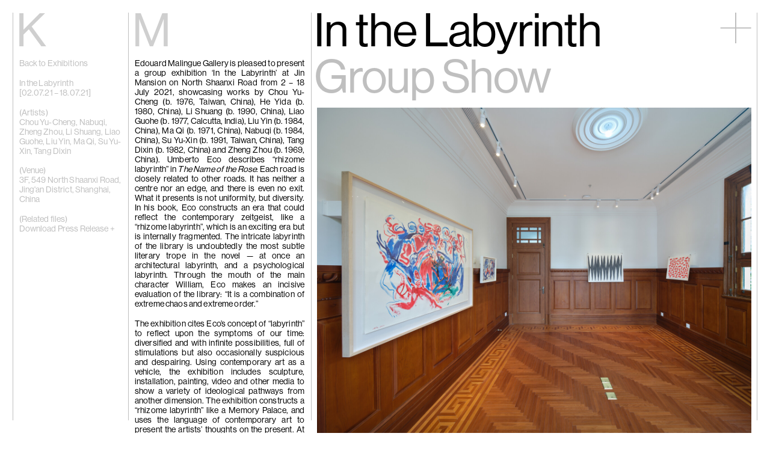

--- FILE ---
content_type: text/html; charset=UTF-8
request_url: https://kiangmalingue.com/exhibitions/in-the-labyrinth/?lang=en
body_size: 27885
content:
<!doctype html>
<html lang="en-GB">
<head>
    <meta charset="utf-8">
    <meta name="viewport" content="width=device-width, initial-scale=1, maximum-scale=1">

    
    <title>In the Labyrinth - Kiang Malingue</title>

    <link rel="icon" sizes="128x128" href="https://kiangmalingue.com/wordpress/wp-content/themes/kiang-malingue/assets/img/favicon-bd3f8dde0b.png">

    <link rel="preconnect" href="https://fonts.gstatic.com">
    <link href="https://fonts.googleapis.com/css2?family=Noto+Sans+SC&display=swap" rel="stylesheet">

    <meta name='robots' content='index, follow, max-image-preview:large, max-snippet:-1, max-video-preview:-1' />
	<style>img:is([sizes="auto" i], [sizes^="auto," i]) { contain-intrinsic-size: 3000px 1500px }</style>
	<link rel="alternate" href="https://kiangmalingue.com/exhibitions/in-the-labyrinth/" hreflang="en" />
<link rel="alternate" href="https://kiangmalingue.com/zh/exhibitions/%e5%9c%a8%e8%bf%b7%e5%ae%ae%e8%a3%a1/" hreflang="zh" />

	<!-- This site is optimized with the Yoast SEO plugin v24.7 - https://yoast.com/wordpress/plugins/seo/ -->
	<link rel="canonical" href="https://kiangmalingue.com/exhibitions/in-the-labyrinth/" />
	<meta property="og:locale" content="en_GB" />
	<meta property="og:locale:alternate" content="zh_HK" />
	<meta property="og:type" content="article" />
	<meta property="og:title" content="In the Labyrinth - Kiang Malingue" />
	<meta property="og:description" content="Edouard Malingue Gallery is pleased to present a group exhibition &#8216;In the Labyrinth&#8217; at Jin Mansion on North Shaanxi Road from 2 &#8211; 18 July 2021, showcasing works by Chou Yu-Cheng (b. 1976, Taiwan, China), He Yida (b. 1980, China), Li Shuang (b. 1990, China), Liao Guohe (b. 1977, Calcutta, India), Liu Yin (b. 1984, China), [&hellip;]" />
	<meta property="og:url" content="https://kiangmalingue.com/exhibitions/in-the-labyrinth/" />
	<meta property="og:site_name" content="Kiang Malingue" />
	<meta property="article:publisher" content="https://www.facebook.com/edouardmalinguegallery" />
	<meta property="article:modified_time" content="2021-09-08T07:51:18+00:00" />
	<meta property="og:image" content="https://mcusercontent.com/21e92b18218b376af1392613e/images/7ff18c0e-b8f5-3556-012e-cb4b11b2809b.png" />
	<meta name="twitter:card" content="summary_large_image" />
	<meta name="twitter:site" content="@edouardmalingue" />
	<meta name="twitter:label1" content="Estimated reading time" />
	<meta name="twitter:data1" content="3 minutes" />
	<script type="application/ld+json" class="yoast-schema-graph">{"@context":"https://schema.org","@graph":[{"@type":"WebPage","@id":"https://kiangmalingue.com/exhibitions/in-the-labyrinth/","url":"https://kiangmalingue.com/exhibitions/in-the-labyrinth/","name":"In the Labyrinth - Kiang Malingue","isPartOf":{"@id":"https://kiangmalingue.com/#website"},"primaryImageOfPage":{"@id":"https://kiangmalingue.com/exhibitions/in-the-labyrinth/#primaryimage"},"image":{"@id":"https://kiangmalingue.com/exhibitions/in-the-labyrinth/#primaryimage"},"thumbnailUrl":"https://mcusercontent.com/21e92b18218b376af1392613e/images/7ff18c0e-b8f5-3556-012e-cb4b11b2809b.png","datePublished":"2021-09-08T07:50:45+00:00","dateModified":"2021-09-08T07:51:18+00:00","breadcrumb":{"@id":"https://kiangmalingue.com/exhibitions/in-the-labyrinth/#breadcrumb"},"inLanguage":"en-GB","potentialAction":[{"@type":"ReadAction","target":["https://kiangmalingue.com/exhibitions/in-the-labyrinth/"]}]},{"@type":"ImageObject","inLanguage":"en-GB","@id":"https://kiangmalingue.com/exhibitions/in-the-labyrinth/#primaryimage","url":"https://mcusercontent.com/21e92b18218b376af1392613e/images/7ff18c0e-b8f5-3556-012e-cb4b11b2809b.png","contentUrl":"https://mcusercontent.com/21e92b18218b376af1392613e/images/7ff18c0e-b8f5-3556-012e-cb4b11b2809b.png"},{"@type":"BreadcrumbList","@id":"https://kiangmalingue.com/exhibitions/in-the-labyrinth/#breadcrumb","itemListElement":[{"@type":"ListItem","position":1,"name":"主頁","item":"https://kiangmalingue.com/"},{"@type":"ListItem","position":2,"name":"Exhibitions","item":"https://kiangmalingue.com/exhibitions/"},{"@type":"ListItem","position":3,"name":"In the Labyrinth"}]},{"@type":"WebSite","@id":"https://kiangmalingue.com/#website","url":"https://kiangmalingue.com/","name":"Kiang Malingue","description":"Kiang Malingue is a contemporary art gallery with spaces in Hong Kong and New York, showing emerging and established artists.","potentialAction":[{"@type":"SearchAction","target":{"@type":"EntryPoint","urlTemplate":"https://kiangmalingue.com/?s={search_term_string}"},"query-input":{"@type":"PropertyValueSpecification","valueRequired":true,"valueName":"search_term_string"}}],"inLanguage":"en-GB"}]}</script>
	<!-- / Yoast SEO plugin. -->


<link rel='dns-prefetch' href='//kiangmalingue.com' />
<style id='classic-theme-styles-inline-css' type='text/css'>
/*! This file is auto-generated */
.wp-block-button__link{color:#fff;background-color:#32373c;border-radius:9999px;box-shadow:none;text-decoration:none;padding:calc(.667em + 2px) calc(1.333em + 2px);font-size:1.125em}.wp-block-file__button{background:#32373c;color:#fff;text-decoration:none}
</style>
<style id='global-styles-inline-css' type='text/css'>
:root{--wp--preset--aspect-ratio--square: 1;--wp--preset--aspect-ratio--4-3: 4/3;--wp--preset--aspect-ratio--3-4: 3/4;--wp--preset--aspect-ratio--3-2: 3/2;--wp--preset--aspect-ratio--2-3: 2/3;--wp--preset--aspect-ratio--16-9: 16/9;--wp--preset--aspect-ratio--9-16: 9/16;--wp--preset--color--black: #000000;--wp--preset--color--cyan-bluish-gray: #abb8c3;--wp--preset--color--white: #ffffff;--wp--preset--color--pale-pink: #f78da7;--wp--preset--color--vivid-red: #cf2e2e;--wp--preset--color--luminous-vivid-orange: #ff6900;--wp--preset--color--luminous-vivid-amber: #fcb900;--wp--preset--color--light-green-cyan: #7bdcb5;--wp--preset--color--vivid-green-cyan: #00d084;--wp--preset--color--pale-cyan-blue: #8ed1fc;--wp--preset--color--vivid-cyan-blue: #0693e3;--wp--preset--color--vivid-purple: #9b51e0;--wp--preset--gradient--vivid-cyan-blue-to-vivid-purple: linear-gradient(135deg,rgba(6,147,227,1) 0%,rgb(155,81,224) 100%);--wp--preset--gradient--light-green-cyan-to-vivid-green-cyan: linear-gradient(135deg,rgb(122,220,180) 0%,rgb(0,208,130) 100%);--wp--preset--gradient--luminous-vivid-amber-to-luminous-vivid-orange: linear-gradient(135deg,rgba(252,185,0,1) 0%,rgba(255,105,0,1) 100%);--wp--preset--gradient--luminous-vivid-orange-to-vivid-red: linear-gradient(135deg,rgba(255,105,0,1) 0%,rgb(207,46,46) 100%);--wp--preset--gradient--very-light-gray-to-cyan-bluish-gray: linear-gradient(135deg,rgb(238,238,238) 0%,rgb(169,184,195) 100%);--wp--preset--gradient--cool-to-warm-spectrum: linear-gradient(135deg,rgb(74,234,220) 0%,rgb(151,120,209) 20%,rgb(207,42,186) 40%,rgb(238,44,130) 60%,rgb(251,105,98) 80%,rgb(254,248,76) 100%);--wp--preset--gradient--blush-light-purple: linear-gradient(135deg,rgb(255,206,236) 0%,rgb(152,150,240) 100%);--wp--preset--gradient--blush-bordeaux: linear-gradient(135deg,rgb(254,205,165) 0%,rgb(254,45,45) 50%,rgb(107,0,62) 100%);--wp--preset--gradient--luminous-dusk: linear-gradient(135deg,rgb(255,203,112) 0%,rgb(199,81,192) 50%,rgb(65,88,208) 100%);--wp--preset--gradient--pale-ocean: linear-gradient(135deg,rgb(255,245,203) 0%,rgb(182,227,212) 50%,rgb(51,167,181) 100%);--wp--preset--gradient--electric-grass: linear-gradient(135deg,rgb(202,248,128) 0%,rgb(113,206,126) 100%);--wp--preset--gradient--midnight: linear-gradient(135deg,rgb(2,3,129) 0%,rgb(40,116,252) 100%);--wp--preset--font-size--small: 13px;--wp--preset--font-size--medium: 20px;--wp--preset--font-size--large: 36px;--wp--preset--font-size--x-large: 42px;--wp--preset--font-family--inter: "Inter", sans-serif;--wp--preset--font-family--cardo: Cardo;--wp--preset--spacing--20: 0.44rem;--wp--preset--spacing--30: 0.67rem;--wp--preset--spacing--40: 1rem;--wp--preset--spacing--50: 1.5rem;--wp--preset--spacing--60: 2.25rem;--wp--preset--spacing--70: 3.38rem;--wp--preset--spacing--80: 5.06rem;--wp--preset--shadow--natural: 6px 6px 9px rgba(0, 0, 0, 0.2);--wp--preset--shadow--deep: 12px 12px 50px rgba(0, 0, 0, 0.4);--wp--preset--shadow--sharp: 6px 6px 0px rgba(0, 0, 0, 0.2);--wp--preset--shadow--outlined: 6px 6px 0px -3px rgba(255, 255, 255, 1), 6px 6px rgba(0, 0, 0, 1);--wp--preset--shadow--crisp: 6px 6px 0px rgba(0, 0, 0, 1);}:root :where(.is-layout-flow) > :first-child{margin-block-start: 0;}:root :where(.is-layout-flow) > :last-child{margin-block-end: 0;}:root :where(.is-layout-flow) > *{margin-block-start: 24px;margin-block-end: 0;}:root :where(.is-layout-constrained) > :first-child{margin-block-start: 0;}:root :where(.is-layout-constrained) > :last-child{margin-block-end: 0;}:root :where(.is-layout-constrained) > *{margin-block-start: 24px;margin-block-end: 0;}:root :where(.is-layout-flex){gap: 24px;}:root :where(.is-layout-grid){gap: 24px;}body .is-layout-flex{display: flex;}.is-layout-flex{flex-wrap: wrap;align-items: center;}.is-layout-flex > :is(*, div){margin: 0;}body .is-layout-grid{display: grid;}.is-layout-grid > :is(*, div){margin: 0;}.has-black-color{color: var(--wp--preset--color--black) !important;}.has-cyan-bluish-gray-color{color: var(--wp--preset--color--cyan-bluish-gray) !important;}.has-white-color{color: var(--wp--preset--color--white) !important;}.has-pale-pink-color{color: var(--wp--preset--color--pale-pink) !important;}.has-vivid-red-color{color: var(--wp--preset--color--vivid-red) !important;}.has-luminous-vivid-orange-color{color: var(--wp--preset--color--luminous-vivid-orange) !important;}.has-luminous-vivid-amber-color{color: var(--wp--preset--color--luminous-vivid-amber) !important;}.has-light-green-cyan-color{color: var(--wp--preset--color--light-green-cyan) !important;}.has-vivid-green-cyan-color{color: var(--wp--preset--color--vivid-green-cyan) !important;}.has-pale-cyan-blue-color{color: var(--wp--preset--color--pale-cyan-blue) !important;}.has-vivid-cyan-blue-color{color: var(--wp--preset--color--vivid-cyan-blue) !important;}.has-vivid-purple-color{color: var(--wp--preset--color--vivid-purple) !important;}.has-black-background-color{background-color: var(--wp--preset--color--black) !important;}.has-cyan-bluish-gray-background-color{background-color: var(--wp--preset--color--cyan-bluish-gray) !important;}.has-white-background-color{background-color: var(--wp--preset--color--white) !important;}.has-pale-pink-background-color{background-color: var(--wp--preset--color--pale-pink) !important;}.has-vivid-red-background-color{background-color: var(--wp--preset--color--vivid-red) !important;}.has-luminous-vivid-orange-background-color{background-color: var(--wp--preset--color--luminous-vivid-orange) !important;}.has-luminous-vivid-amber-background-color{background-color: var(--wp--preset--color--luminous-vivid-amber) !important;}.has-light-green-cyan-background-color{background-color: var(--wp--preset--color--light-green-cyan) !important;}.has-vivid-green-cyan-background-color{background-color: var(--wp--preset--color--vivid-green-cyan) !important;}.has-pale-cyan-blue-background-color{background-color: var(--wp--preset--color--pale-cyan-blue) !important;}.has-vivid-cyan-blue-background-color{background-color: var(--wp--preset--color--vivid-cyan-blue) !important;}.has-vivid-purple-background-color{background-color: var(--wp--preset--color--vivid-purple) !important;}.has-black-border-color{border-color: var(--wp--preset--color--black) !important;}.has-cyan-bluish-gray-border-color{border-color: var(--wp--preset--color--cyan-bluish-gray) !important;}.has-white-border-color{border-color: var(--wp--preset--color--white) !important;}.has-pale-pink-border-color{border-color: var(--wp--preset--color--pale-pink) !important;}.has-vivid-red-border-color{border-color: var(--wp--preset--color--vivid-red) !important;}.has-luminous-vivid-orange-border-color{border-color: var(--wp--preset--color--luminous-vivid-orange) !important;}.has-luminous-vivid-amber-border-color{border-color: var(--wp--preset--color--luminous-vivid-amber) !important;}.has-light-green-cyan-border-color{border-color: var(--wp--preset--color--light-green-cyan) !important;}.has-vivid-green-cyan-border-color{border-color: var(--wp--preset--color--vivid-green-cyan) !important;}.has-pale-cyan-blue-border-color{border-color: var(--wp--preset--color--pale-cyan-blue) !important;}.has-vivid-cyan-blue-border-color{border-color: var(--wp--preset--color--vivid-cyan-blue) !important;}.has-vivid-purple-border-color{border-color: var(--wp--preset--color--vivid-purple) !important;}.has-vivid-cyan-blue-to-vivid-purple-gradient-background{background: var(--wp--preset--gradient--vivid-cyan-blue-to-vivid-purple) !important;}.has-light-green-cyan-to-vivid-green-cyan-gradient-background{background: var(--wp--preset--gradient--light-green-cyan-to-vivid-green-cyan) !important;}.has-luminous-vivid-amber-to-luminous-vivid-orange-gradient-background{background: var(--wp--preset--gradient--luminous-vivid-amber-to-luminous-vivid-orange) !important;}.has-luminous-vivid-orange-to-vivid-red-gradient-background{background: var(--wp--preset--gradient--luminous-vivid-orange-to-vivid-red) !important;}.has-very-light-gray-to-cyan-bluish-gray-gradient-background{background: var(--wp--preset--gradient--very-light-gray-to-cyan-bluish-gray) !important;}.has-cool-to-warm-spectrum-gradient-background{background: var(--wp--preset--gradient--cool-to-warm-spectrum) !important;}.has-blush-light-purple-gradient-background{background: var(--wp--preset--gradient--blush-light-purple) !important;}.has-blush-bordeaux-gradient-background{background: var(--wp--preset--gradient--blush-bordeaux) !important;}.has-luminous-dusk-gradient-background{background: var(--wp--preset--gradient--luminous-dusk) !important;}.has-pale-ocean-gradient-background{background: var(--wp--preset--gradient--pale-ocean) !important;}.has-electric-grass-gradient-background{background: var(--wp--preset--gradient--electric-grass) !important;}.has-midnight-gradient-background{background: var(--wp--preset--gradient--midnight) !important;}.has-small-font-size{font-size: var(--wp--preset--font-size--small) !important;}.has-medium-font-size{font-size: var(--wp--preset--font-size--medium) !important;}.has-large-font-size{font-size: var(--wp--preset--font-size--large) !important;}.has-x-large-font-size{font-size: var(--wp--preset--font-size--x-large) !important;}
:root :where(.wp-block-pullquote){font-size: 1.5em;line-height: 1.6;}
</style>
<link rel='stylesheet' id='plyr-css-css' href='https://kiangmalingue.com/wordpress/wp-content/plugins/easy-video-player/lib/plyr.css?ver=6.8.3' type='text/css' media='all' />
<style id='woocommerce-inline-inline-css' type='text/css'>
.woocommerce form .form-row .required { visibility: visible; }
</style>
<link rel='stylesheet' id='brands-styles-css' href='https://kiangmalingue.com/wordpress/wp-content/plugins/woocommerce/assets/css/brands.css?ver=9.7.2' type='text/css' media='all' />
<link rel='stylesheet' id='app-css' href='https://kiangmalingue.com/wordpress/wp-content/themes/kiang-malingue/assets/css/app-3c64d2d019.css' type='text/css' media='all' />
<script type="text/javascript" src="https://kiangmalingue.com/wordpress/wp-content/themes/kiang-malingue/assets/js/libs/jquery-dc5e7f18c8.min.js" id="jquery-js"></script>
<script type="text/javascript" id="plyr-js-js-extra">
/* <![CDATA[ */
var easy_video_player = {"plyr_iconUrl":"https:\/\/kiangmalingue.com\/wordpress\/wp-content\/plugins\/easy-video-player\/lib\/plyr.svg","plyr_blankVideo":"https:\/\/kiangmalingue.com\/wordpress\/wp-content\/plugins\/easy-video-player\/lib\/blank.mp4"};
/* ]]> */
</script>
<script type="text/javascript" src="https://kiangmalingue.com/wordpress/wp-content/plugins/easy-video-player/lib/plyr.js?ver=6.8.3" id="plyr-js-js"></script>
<script type="text/javascript" src="https://kiangmalingue.com/wordpress/wp-content/plugins/woocommerce/assets/js/jquery-blockui/jquery.blockUI.min.js?ver=2.7.0-wc.9.7.2" id="jquery-blockui-js" defer="defer" data-wp-strategy="defer"></script>
<script type="text/javascript" src="https://kiangmalingue.com/wordpress/wp-content/plugins/woocommerce/assets/js/js-cookie/js.cookie.min.js?ver=2.1.4-wc.9.7.2" id="js-cookie-js" defer="defer" data-wp-strategy="defer"></script>
<script type="text/javascript" id="woocommerce-js-extra">
/* <![CDATA[ */
var woocommerce_params = {"ajax_url":"\/wordpress\/wp-admin\/admin-ajax.php","wc_ajax_url":"\/?wc-ajax=%%endpoint%%","i18n_password_show":"Show password","i18n_password_hide":"Hide password"};
/* ]]> */
</script>
<script type="text/javascript" src="https://kiangmalingue.com/wordpress/wp-content/plugins/woocommerce/assets/js/frontend/woocommerce.min.js?ver=9.7.2" id="woocommerce-js" defer="defer" data-wp-strategy="defer"></script>
<script type="text/javascript" src="https://kiangmalingue.com/wordpress/wp-content/themes/kiang-malingue/assets/js/libs/flickity-2db4100ac0.pkgd.min.js" id="flickity-js"></script>
<script type="text/javascript" src="https://kiangmalingue.com/wordpress/wp-content/themes/kiang-malingue/assets/js/libs/infinite-scroll-3245e69ce4.pkgd.min.js" id="infinite-scroll-js"></script>
<script type="text/javascript" src="https://kiangmalingue.com/wordpress/wp-content/themes/kiang-malingue/assets/js/libs/lazysizes-b80e49640d.min.js" id="lazysizes-js"></script>
<!-- Google Tag Manager -->
<script>(function(w,d,s,l,i){w[l]=w[l]||[];w[l].push({'gtm.start':
new Date().getTime(),event:'gtm.js'});var f=d.getElementsByTagName(s)[0],
j=d.createElement(s),dl=l!='dataLayer'?'&l='+l:'';j.async=true;j.src=
'https://www.googletagmanager.com/gtm.js?id='+i+dl;f.parentNode.insertBefore(j,f);
})(window,document,'script','dataLayer','GTM-MG287WQ');</script>
<!-- End Google Tag Manager -->

<!-- Global site tag (gtag.js) - Google Analytics -->
<script async src="https://www.googletagmanager.com/gtag/js?id=UA-233658472-1"></script>
<script>
  window.dataLayer = window.dataLayer || [];
  function gtag(){dataLayer.push(arguments);}
  gtag('js', new Date());

  gtag('config', 'UA-233658472-1');
</script>
<div class="woocommerce-notices-wrapper"></div>	<noscript><style>.woocommerce-product-gallery{ opacity: 1 !important; }</style></noscript>
	<style class='wp-fonts-local' type='text/css'>
@font-face{font-family:Inter;font-style:normal;font-weight:300 900;font-display:fallback;src:url('https://kiangmalingue.com/wordpress/wp-content/plugins/woocommerce/assets/fonts/Inter-VariableFont_slnt,wght.woff2') format('woff2');font-stretch:normal;}
@font-face{font-family:Cardo;font-style:normal;font-weight:400;font-display:fallback;src:url('https://kiangmalingue.com/wordpress/wp-content/plugins/woocommerce/assets/fonts/cardo_normal_400.woff2') format('woff2');}
</style>
<link rel="icon" href="https://kiangmalingue.com/wordpress/wp-content/uploads/2022/04/cropped-kiangmalingue-favicon-32x32.png" sizes="32x32" />
<link rel="icon" href="https://kiangmalingue.com/wordpress/wp-content/uploads/2022/04/cropped-kiangmalingue-favicon-192x192.png" sizes="192x192" />
<link rel="apple-touch-icon" href="https://kiangmalingue.com/wordpress/wp-content/uploads/2022/04/cropped-kiangmalingue-favicon-180x180.png" />
<meta name="msapplication-TileImage" content="https://kiangmalingue.com/wordpress/wp-content/uploads/2022/04/cropped-kiangmalingue-favicon-270x270.png" />
</head>

<body class="wp-singular exhibition-template-default single single-exhibition postid-31777 wp-theme-kiang-malingue theme-kiang-malingue woocommerce-no-js">

    <script>
    (function(d) {
        var config = {
            kitId: 'vbl7llz',
            scriptTimeout: 3000,
            async: true
        },
        h=d.documentElement,t=setTimeout(function(){h.className=h.className.replace(/\bwf-loading\b/g,"")+" wf-inactive";},config.scriptTimeout),tk=d.createElement("script"),f=false,s=d.getElementsByTagName("script")[0],a;h.className+=" wf-loading";tk.src='https://use.typekit.net/'+config.kitId+'.js';tk.async=true;tk.onload=tk.onreadystatechange=function(){a=this.readyState;if(f||a&&a!="complete"&&a!="loaded")return;f=true;clearTimeout(t);try{Typekit.load(config)}catch(e){}};s.parentNode.insertBefore(tk,s)
    })(document);
    </script>

    <div class="KiangMalingue"><a href="https://kiangmalingue.com"><span>Kiang</span><span>Malingue</span></a></div>

    <button class="Toggle js-toggleStateNavigation">
    
    <i class="Icon-plus Icon-plus--toggle">
        <div class="Icon-plusLine"></div>
        <div class="Icon-plusLine"></div>
    </i>
</button>

<nav class="Navigation">

    <div class="Navigation-address">

        <p>10 Sik On Street, Wanchai, Hong Kong<br />
(<a href="https://goo.gl/maps/hSdNTr9Myq6id8Mg8">Map</a>)</p>
<p>50 Eldridge Street, New York, NY 10002<br />
<a href="https://maps.app.goo.gl/QJnfz9SQybA4kxHN9">(Map)</a></p>
<hr /><p>Phone: (HK) +852 2810 0317 / (NY) +1 (917) 722 8228</br><a href="mailto:office@kiangmalingue.com">office@kiangmalingue.com</a></p>    </div>

    <ul class="Navigation-menu">

        <li class="Navigation-menuSection">
            <h3 class="Navigation-menuSectionTitle "><a href="/">Home</a></h3>
        </li>

        <li class="Navigation-menuSection Navigation-menuSection--noSubMenu">

            <h3 class="Navigation-menuSectionTitle "><a href="https://kiangmalingue.com/exhibitions/" class="js-navLink">Exhibitions</a></h3>

            <div class="Navigation-menuSectionContents">

                <ul class="List">

                    
                </ul>

            </div>

            <ul class="Navigation-subMenu">

                
            </ul>
        </li>

        <li class="Navigation-menuSection">

            <h3 class="Navigation-menuSectionTitle "><a href="https://kiangmalingue.com/artists/" class="js-navLink">Artists</a></h3>

            <div class="Navigation-menuSectionContents">

                <p>Click on any artist to see their works, biography and exhibition history.</p>

            </div>

            <ul class="Navigation-subMenu">

                                            <li class="Navigation-subMenuSection">

                                <h3 class="Navigation-subMenuSectionTitle"><a href="https://kiangmalingue.com/artists/eric-baudart/">Eric Baudart</a></h3>

                                <div class="Navigation-subMenuSectionContents">

                                    <span class="Navigation-hint">click to open</span>

                                    <p>Eric Baudart<br/>Paris, France</p><div class="Navigation-subMenuSectionContentsBg"><img width="300" height="200" src="https://kiangmalingue.com/wordpress/wp-content/uploads/2025/11/Vues-Eric_BAUDART-Les_circonstances_sont_neutres-2025-05_300-300x200.jpg" /></div>
                                </div>

                            </li>
                                                    <li class="Navigation-subMenuSection">

                                <h3 class="Navigation-subMenuSectionTitle"><a href="https://kiangmalingue.com/artists/chang-ya-chin/">Chang Ya Chin</a></h3>

                                <div class="Navigation-subMenuSectionContents">

                                    <span class="Navigation-hint">click to open</span>

                                    <p>Chang Ya Chin<br/>Hong Kong, New York & Austin, USA</p><div class="Navigation-subMenuSectionContentsBg"><img width="300" height="200" src="https://kiangmalingue.com/wordpress/wp-content/uploads/2025/08/image-300x200.png" /></div>
                                </div>

                            </li>
                                                    <li class="Navigation-subMenuSection">

                                <h3 class="Navigation-subMenuSectionTitle"><a href="https://kiangmalingue.com/artists/cho-yong-ik/">Cho Yong-Ik</a></h3>

                                <div class="Navigation-subMenuSectionContents">

                                    <span class="Navigation-hint">click to open</span>

                                    <p>Cho Yong-Ik<br/>South Korea</p><div class="Navigation-subMenuSectionContentsBg"><img width="300" height="200" src="https://kiangmalingue.com/wordpress/wp-content/uploads/2023/10/20231025-KM-27-300x200.jpg" /></div>
                                </div>

                            </li>
                                                    <li class="Navigation-subMenuSection">

                                <h3 class="Navigation-subMenuSectionTitle"><a href="https://kiangmalingue.com/artists/chou-yu-cheng/">Chou Yu-Cheng</a></h3>

                                <div class="Navigation-subMenuSectionContents">

                                    <span class="Navigation-hint">click to open</span>

                                    <p>Chou Yu-Cheng<br/>Taipei, Taiwan</p><div class="Navigation-subMenuSectionContentsBg"><img width="300" height="200" src="https://kiangmalingue.com/wordpress/wp-content/uploads/2025/05/20250520-KM-Chou-Yu-Cheng-004-300x200.jpg" /></div>
                                </div>

                            </li>
                                                    <li class="Navigation-subMenuSection">

                                <h3 class="Navigation-subMenuSectionTitle"><a href="https://kiangmalingue.com/artists/tiffany-chung/">Tiffany Chung</a></h3>

                                <div class="Navigation-subMenuSectionContents">

                                    <span class="Navigation-hint">click to open</span>

                                    <p>Tiffany Chung<br/>Houston, USA</p><div class="Navigation-subMenuSectionContentsBg"><img width="300" height="198" src="https://kiangmalingue.com/wordpress/wp-content/uploads/2025/10/MALINGUE_KIANG_03-300x198.jpg" /></div>
                                </div>

                            </li>
                                                    <li class="Navigation-subMenuSection">

                                <h3 class="Navigation-subMenuSectionTitle"><a href="https://kiangmalingue.com/artists/cui-xinming/">Cui Xinming</a></h3>

                                <div class="Navigation-subMenuSectionContents">

                                    <span class="Navigation-hint">click to open</span>

                                    <p>Cui Xinming<br/>Chongqing, China</p><div class="Navigation-subMenuSectionContentsBg"><img width="300" height="200" src="https://kiangmalingue.com/wordpress/wp-content/uploads/2023/09/20230914-Cui-Xinming-12-300x200.jpg" /></div>
                                </div>

                            </li>
                                                    <li class="Navigation-subMenuSection">

                                <h3 class="Navigation-subMenuSectionTitle"><a href="https://kiangmalingue.com/artists/ho-tzu-nyen/">Ho Tzu Nyen</a></h3>

                                <div class="Navigation-subMenuSectionContents">

                                    <span class="Navigation-hint">click to open</span>

                                    <p>Ho Tzu Nyen<br/>Singapore</p><div class="Navigation-subMenuSectionContentsBg"><img width="300" height="168" src="https://kiangmalingue.com/wordpress/wp-content/uploads/2025/08/Ho-Tzu-Nyen-Phantoms-of-Endless-Day-2025.-Commande-de-LUMA-Foundation.-Avec-laimable-autorisation-de-lartiste-et-de-Kiang-Malingue.-Large-300x168.png" /></div>
                                </div>

                            </li>
                                                    <li class="Navigation-subMenuSection">

                                <h3 class="Navigation-subMenuSectionTitle"><a href="https://kiangmalingue.com/artists/brook-hsu/">Brook Hsu</a></h3>

                                <div class="Navigation-subMenuSectionContents">

                                    <span class="Navigation-hint">click to open</span>

                                    <p>Brook Hsu<br/>New York and Wyoming, U.S.A.</p><div class="Navigation-subMenuSectionContentsBg"><img width="300" height="200" src="https://kiangmalingue.com/wordpress/wp-content/uploads/2025/07/2025_Wyoming_InstallViews_17-300x200.jpg" /></div>
                                </div>

                            </li>
                                                    <li class="Navigation-subMenuSection">

                                <h3 class="Navigation-subMenuSectionTitle"><a href="https://kiangmalingue.com/artists/ko-sin-tung/">Ko Sin Tung</a></h3>

                                <div class="Navigation-subMenuSectionContents">

                                    <span class="Navigation-hint">click to open</span>

                                    <p>Ko Sin Tung<br/>Hong Kong</p><div class="Navigation-subMenuSectionContentsBg"><img width="300" height="200" src="https://kiangmalingue.com/wordpress/wp-content/uploads/2015/02/The-clumsy-response-09-300x200.jpg" /></div>
                                </div>

                            </li>
                                                    <li class="Navigation-subMenuSection">

                                <h3 class="Navigation-subMenuSectionTitle"><a href="https://kiangmalingue.com/artists/kwan-sheung-chi/">Kwan Sheung Chi</a></h3>

                                <div class="Navigation-subMenuSectionContents">

                                    <span class="Navigation-hint">click to open</span>

                                    <p>Kwan Sheung Chi<br/>Hong Kong</p><div class="Navigation-subMenuSectionContentsBg"><img width="300" height="169" src="https://kiangmalingue.com/wordpress/wp-content/uploads/2017/04/KM5906-1-image-300x169.jpg" /></div>
                                </div>

                            </li>
                                                    <li class="Navigation-subMenuSection">

                                <h3 class="Navigation-subMenuSectionTitle"><a href="https://kiangmalingue.com/artists/kyung-me/">Kyung-Me</a></h3>

                                <div class="Navigation-subMenuSectionContents">

                                    <span class="Navigation-hint">click to open</span>

                                    <p>Kyung-Me<br/>New York, U.S.A.</p><div class="Navigation-subMenuSectionContentsBg"><img width="300" height="200" src="https://kiangmalingue.com/wordpress/wp-content/uploads/2023/10/20231025-KM-05-300x200.jpg" /></div>
                                </div>

                            </li>
                                                    <li class="Navigation-subMenuSection">

                                <h3 class="Navigation-subMenuSectionTitle"><a href="https://kiangmalingue.com/artists/lai-chih-sheng/">Lai Chih-Sheng</a></h3>

                                <div class="Navigation-subMenuSectionContents">

                                    <span class="Navigation-hint">click to open</span>

                                    <p>Lai Chih-Sheng<br/>Taipei, Taiwan</p><div class="Navigation-subMenuSectionContentsBg"><img width="300" height="191" src="https://kiangmalingue.com/wordpress/wp-content/uploads/2025/07/20250613yuan-05-300x191.jpg" /></div>
                                </div>

                            </li>
                                                    <li class="Navigation-subMenuSection">

                                <h3 class="Navigation-subMenuSectionTitle"><a href="https://kiangmalingue.com/artists/phillip-lai/">Phillip Lai</a></h3>

                                <div class="Navigation-subMenuSectionContents">

                                    <span class="Navigation-hint">click to open</span>

                                    <p>Phillip Lai<br/>London, U.K.</p><div class="Navigation-subMenuSectionContentsBg"><img width="300" height="200" src="https://kiangmalingue.com/wordpress/wp-content/uploads/2023/11/WhatsApp-Image-2023-12-14-at-10.27.36-300x200.jpeg" /></div>
                                </div>

                            </li>
                                                    <li class="Navigation-subMenuSection">

                                <h3 class="Navigation-subMenuSectionTitle"><a href="https://kiangmalingue.com/artists/liu-yin/">Liu Yin</a></h3>

                                <div class="Navigation-subMenuSectionContents">

                                    <span class="Navigation-hint">click to open</span>

                                    <p>Liu Yin<br/>Hong Kong</p><div class="Navigation-subMenuSectionContentsBg"><img width="300" height="200" src="https://kiangmalingue.com/wordpress/wp-content/uploads/2025/06/20250708-KM-Liu-Yin-6-300x200.jpg" /></div>
                                </div>

                            </li>
                                                    <li class="Navigation-subMenuSection">

                                <h3 class="Navigation-subMenuSectionTitle"><a href="https://kiangmalingue.com/artists/fabien-merelle/">Fabien Mérelle</a></h3>

                                <div class="Navigation-subMenuSectionContents">

                                    <span class="Navigation-hint">click to open</span>

                                    <p>Fabien Mérelle<br/>Tours and Paris, France</p><div class="Navigation-subMenuSectionContentsBg"><img width="300" height="225" src="https://kiangmalingue.com/wordpress/wp-content/uploads/2025/07/Vue-D_exposition_Matmut_Fabien-Me╠urelle_13-06-25_.kit_-300x225.jpg" /></div>
                                </div>

                            </li>
                                                    <li class="Navigation-subMenuSection">

                                <h3 class="Navigation-subMenuSectionTitle"><a href="https://kiangmalingue.com/artists/miao-ying/">Miao Ying</a></h3>

                                <div class="Navigation-subMenuSectionContents">

                                    <span class="Navigation-hint">click to open</span>

                                    <p>Miao Ying<br/>New York, U.S.A.</p><div class="Navigation-subMenuSectionContentsBg"><img width="300" height="225" src="https://kiangmalingue.com/wordpress/wp-content/uploads/2024/11/Centre-pompidou-AUdrey-Laurans_-scene-chinoise-17-300x225.jpg" /></div>
                                </div>

                            </li>
                                                    <li class="Navigation-subMenuSection">

                                <h3 class="Navigation-subMenuSectionTitle"><a href="https://kiangmalingue.com/artists/nabuqi/">Nabuqi</a></h3>

                                <div class="Navigation-subMenuSectionContents">

                                    <span class="Navigation-hint">click to open</span>

                                    <p>Nabuqi<br/>Beijing, China</p><div class="Navigation-subMenuSectionContentsBg"><img width="300" height="225" src="https://kiangmalingue.com/wordpress/wp-content/uploads/2025/02/XSWL00006HD-300x225.jpg" /></div>
                                </div>

                            </li>
                                                    <li class="Navigation-subMenuSection">

                                <h3 class="Navigation-subMenuSectionTitle"><a href="https://kiangmalingue.com/artists/ellen-pau/">Ellen Pau</a></h3>

                                <div class="Navigation-subMenuSectionContents">

                                    <span class="Navigation-hint">click to open</span>

                                    <p>Ellen Pau<br/>Hong Kong</p><div class="Navigation-subMenuSectionContentsBg"><img width="300" height="217" src="https://kiangmalingue.com/wordpress/wp-content/uploads/2019/11/JML_2758-300x217.jpg" /></div>
                                </div>

                            </li>
                                                    <li class="Navigation-subMenuSection">

                                <h3 class="Navigation-subMenuSectionTitle"><a href="https://kiangmalingue.com/artists/homer-shew/">Homer Shew</a></h3>

                                <div class="Navigation-subMenuSectionContents">

                                    <span class="Navigation-hint">click to open</span>

                                    <p>Homer Shew<br/>New York, U.S.A.</p><div class="Navigation-subMenuSectionContentsBg"><img width="300" height="200" src="https://kiangmalingue.com/wordpress/wp-content/uploads/2023/07/20230711-KM-36-300x200.jpg" /></div>
                                </div>

                            </li>
                                                    <li class="Navigation-subMenuSection">

                                <h3 class="Navigation-subMenuSectionTitle"><a href="https://kiangmalingue.com/artists/tao-hui/">Tao Hui</a></h3>

                                <div class="Navigation-subMenuSectionContents">

                                    <span class="Navigation-hint">click to open</span>

                                    <p>Tao Hui<br/>Beijing, China</p><div class="Navigation-subMenuSectionContentsBg"><img width="300" height="225" src="https://kiangmalingue.com/wordpress/wp-content/uploads/2024/10/Tao-Hui-In-the-Land-Beyond-Living1-300x225.jpg" /></div>
                                </div>

                            </li>
                                                    <li class="Navigation-subMenuSection">

                                <h3 class="Navigation-subMenuSectionTitle"><a href="https://kiangmalingue.com/artists/tromarama/">Tromarama</a></h3>

                                <div class="Navigation-subMenuSectionContents">

                                    <span class="Navigation-hint">click to open</span>

                                    <p>Tromarama<br/>Jakarta and Bandung, Indonesia</p><div class="Navigation-subMenuSectionContentsBg"><img width="300" height="200" src="https://kiangmalingue.com/wordpress/wp-content/uploads/2015/04/DSC02755-copy-300x200.jpg" /></div>
                                </div>

                            </li>
                                                    <li class="Navigation-subMenuSection">

                                <h3 class="Navigation-subMenuSectionTitle"><a href="https://kiangmalingue.com/artists/truong-cong-tung/">Trương Công Tùng</a></h3>

                                <div class="Navigation-subMenuSectionContents">

                                    <span class="Navigation-hint">click to open</span>

                                    <p>Trương Công Tùng<br/>Ho Chi Minh City, Vietnam</p><div class="Navigation-subMenuSectionContentsBg"><img width="300" height="225" src="https://kiangmalingue.com/wordpress/wp-content/uploads/2025/03/Truong-Cong-Tung-Day-Wanes.Night-Waxes.-2025-Hamburger-Kunsthalle_photo_-Galerie-Bao_12-300x225.jpg" /></div>
                                </div>

                            </li>
                                                    <li class="Navigation-subMenuSection">

                                <h3 class="Navigation-subMenuSectionTitle"><a href="https://kiangmalingue.com/artists/tseng-chien-ying/">Tseng Chien-Ying</a></h3>

                                <div class="Navigation-subMenuSectionContents">

                                    <span class="Navigation-hint">click to open</span>

                                    <p>Tseng Chien-Ying<br/>Taipei, Taiwan</p><div class="Navigation-subMenuSectionContentsBg"><img width="300" height="200" src="https://kiangmalingue.com/wordpress/wp-content/uploads/2025/08/MALINGUE_04-300x200.jpeg" /></div>
                                </div>

                            </li>
                                                    <li class="Navigation-subMenuSection">

                                <h3 class="Navigation-subMenuSectionTitle"><a href="https://kiangmalingue.com/artists/su-mei-tse/">Su-Mei Tse</a></h3>

                                <div class="Navigation-subMenuSectionContents">

                                    <span class="Navigation-hint">click to open</span>

                                    <p>Su-Mei Tse<br/>Berlin, Germany</p><div class="Navigation-subMenuSectionContentsBg"><img width="300" height="200" src="https://kiangmalingue.com/wordpress/wp-content/uploads/2024/10/20241023-KM-Su-Mei-Tse-027-300x200.jpg" /></div>
                                </div>

                            </li>
                                                    <li class="Navigation-subMenuSection">

                                <h3 class="Navigation-subMenuSectionTitle"><a href="https://kiangmalingue.com/artists/wang-zhibo/">Wang Zhibo</a></h3>

                                <div class="Navigation-subMenuSectionContents">

                                    <span class="Navigation-hint">click to open</span>

                                    <p>Wang Zhibo<br/>Berlin, Germany</p><div class="Navigation-subMenuSectionContentsBg"><img width="300" height="200" src="https://kiangmalingue.com/wordpress/wp-content/uploads/2015/02/CA_WZ_2025_installation_viev_04-300x200.jpeg" /></div>
                                </div>

                            </li>
                                                    <li class="Navigation-subMenuSection">

                                <h3 class="Navigation-subMenuSectionTitle"><a href="https://kiangmalingue.com/artists/wang-wei/">Wang Wei</a></h3>

                                <div class="Navigation-subMenuSectionContents">

                                    <span class="Navigation-hint">click to open</span>

                                    <p>Wang Wei<br/>Beijing, China</p><div class="Navigation-subMenuSectionContentsBg"><img width="300" height="200" src="https://kiangmalingue.com/wordpress/wp-content/uploads/2015/02/2-1-300x200.jpg" /></div>
                                </div>

                            </li>
                                                    <li class="Navigation-subMenuSection">

                                <h3 class="Navigation-subMenuSectionTitle"><a href="https://kiangmalingue.com/artists/apichatpong-weerasethakul/">Apichatpong Weerasethakul</a></h3>

                                <div class="Navigation-subMenuSectionContents">

                                    <span class="Navigation-hint">click to open</span>

                                    <p>Apichatpong Weerasethakul<br/>Chiang Mai, Thailand</p><div class="Navigation-subMenuSectionContentsBg"><img width="300" height="225" src="https://kiangmalingue.com/wordpress/wp-content/uploads/2024/11/Centre-Pompidou-Pavillon-Brancusi-c-Centre-Pompidou_Audrey-Laurans-10-300x225.jpg" /></div>
                                </div>

                            </li>
                                                    <li class="Navigation-subMenuSection">

                                <h3 class="Navigation-subMenuSectionTitle"><a href="https://kiangmalingue.com/artists/wong-ping/">Wong Ping</a></h3>

                                <div class="Navigation-subMenuSectionContents">

                                    <span class="Navigation-hint">click to open</span>

                                    <p>Wong Ping<br/>Hong Kong</p><div class="Navigation-subMenuSectionContentsBg"><img width="240" height="300" src="https://kiangmalingue.com/wordpress/wp-content/uploads/2025/09/A1_LR_DSF5515_Panorama-240x300.jpg" /></div>
                                </div>

                            </li>
                                                    <li class="Navigation-subMenuSection">

                                <h3 class="Navigation-subMenuSectionTitle"><a href="https://kiangmalingue.com/artists/carrie-yamaoka/">Carrie Yamaoka</a></h3>

                                <div class="Navigation-subMenuSectionContents">

                                    <span class="Navigation-hint">click to open</span>

                                    <p>Carrie Yamaoka<br/>New York, U.S.A.</p><div class="Navigation-subMenuSectionContentsBg"><img width="300" height="200" src="https://kiangmalingue.com/wordpress/wp-content/uploads/2025/10/G7A9735-300x200.jpeg" /></div>
                                </div>

                            </li>
                                                    <li class="Navigation-subMenuSection">

                                <h3 class="Navigation-subMenuSectionTitle"><a href="https://kiangmalingue.com/artists/hiroka-yamashita/">Hiroka Yamashita</a></h3>

                                <div class="Navigation-subMenuSectionContents">

                                    <span class="Navigation-hint">click to open</span>

                                    <p>Hiroka Yamashita<br/>Okayama, Japan</p><div class="Navigation-subMenuSectionContentsBg"><img width="300" height="225" src="https://kiangmalingue.com/wordpress/wp-content/uploads/2025/04/2025_05_07_Argenis_Apolinario_Kiang_Malingue_6720_lowres-300x225.jpg" /></div>
                                </div>

                            </li>
                                                    <li class="Navigation-subMenuSection">

                                <h3 class="Navigation-subMenuSectionTitle"><a href="https://kiangmalingue.com/artists/yang-chi-chuan/">Yang Chi-Chuan</a></h3>

                                <div class="Navigation-subMenuSectionContents">

                                    <span class="Navigation-hint">click to open</span>

                                    <p>Yang Chi-Chuan<br/>Taipei, Taiwan</p><div class="Navigation-subMenuSectionContentsBg"><img width="300" height="200" src="https://kiangmalingue.com/wordpress/wp-content/uploads/2020/02/Where-A-River-Runs-By_1-300x200.jpg" /></div>
                                </div>

                            </li>
                                                    <li class="Navigation-subMenuSection">

                                <h3 class="Navigation-subMenuSectionTitle"><a href="https://kiangmalingue.com/artists/yeung-hok-tak/">Yeung Hok Tak</a></h3>

                                <div class="Navigation-subMenuSectionContents">

                                    <span class="Navigation-hint">click to open</span>

                                    <p>Yeung Hok Tak<br/>Hong Kong</p><div class="Navigation-subMenuSectionContentsBg"><img width="300" height="200" src="https://kiangmalingue.com/wordpress/wp-content/uploads/2024/09/DSC01560-300x200.jpg" /></div>
                                </div>

                            </li>
                                                    <li class="Navigation-subMenuSection">

                                <h3 class="Navigation-subMenuSectionTitle"><a href="https://kiangmalingue.com/artists/samson-young/">Samson Young</a></h3>

                                <div class="Navigation-subMenuSectionContents">

                                    <span class="Navigation-hint">click to open</span>

                                    <p>Samson Young<br/>Hong Kong</p><div class="Navigation-subMenuSectionContentsBg"><img width="300" height="200" src="https://kiangmalingue.com/wordpress/wp-content/uploads/2025/09/04_楊嘉輝-〈展亭〉-2025-新北市美術館委託製作。攝影：朱淇宏，新北市美術館提供-Samson-YOUNG-Pavilion-2025.-Commissioned-by-New-Taipei-City-Art-Museum.-Photo_-CHU-Chi-hung-Courtesy-of-NTCAM-300x200.jpg" /></div>
                                </div>

                            </li>
                                                    <li class="Navigation-subMenuSection">

                                <h3 class="Navigation-subMenuSectionTitle"><a href="https://kiangmalingue.com/artists/yu-ji/">Yu Ji</a></h3>

                                <div class="Navigation-subMenuSectionContents">

                                    <span class="Navigation-hint">click to open</span>

                                    <p>Yu Ji<br/>New York, USA</p><div class="Navigation-subMenuSectionContentsBg"><img width="200" height="300" src="https://kiangmalingue.com/wordpress/wp-content/uploads/2020/03/20251027-ns085-200x300.jpg" /></div>
                                </div>

                            </li>
                                                    <li class="Navigation-subMenuSection">

                                <h3 class="Navigation-subMenuSectionTitle"><a href="https://kiangmalingue.com/artists/yuan-yuan/">Yuan Yuan</a></h3>

                                <div class="Navigation-subMenuSectionContents">

                                    <span class="Navigation-hint">click to open</span>

                                    <p>Yuan Yuan<br/>Berlin, Germany</p><div class="Navigation-subMenuSectionContentsBg"><img width="300" height="200" src="https://kiangmalingue.com/wordpress/wp-content/uploads/2014/11/11-9马凌10419-300x200.jpg" /></div>
                                </div>

                            </li>
                                                    <li class="Navigation-subMenuSection">

                                <h3 class="Navigation-subMenuSectionTitle"><a href="https://kiangmalingue.com/artists/zheng-bo/">Zheng Bo</a></h3>

                                <div class="Navigation-subMenuSectionContents">

                                    <span class="Navigation-hint">click to open</span>

                                    <p>Zheng Bo<br/>Hong Kong</p><div class="Navigation-subMenuSectionContentsBg"><img width="300" height="225" src="https://kiangmalingue.com/wordpress/wp-content/uploads/2025/09/2025_09_16_Argenis_Apolinario_KM_Installs_14367-300x225.jpg" /></div>
                                </div>

                            </li>
                                                    <li class="Navigation-subMenuSection">

                                <h3 class="Navigation-subMenuSectionTitle"><a href="https://kiangmalingue.com/artists/zheng-zhou/">Zheng Zhou</a></h3>

                                <div class="Navigation-subMenuSectionContents">

                                    <span class="Navigation-hint">click to open</span>

                                    <p>Zheng Zhou<br/>Hangzhou, China</p><div class="Navigation-subMenuSectionContentsBg"><img width="300" height="200" src="https://kiangmalingue.com/wordpress/wp-content/uploads/2024/04/Zheng-Zhou-Spanish-Grilled-Fish-4.jpg" /></div>
                                </div>

                            </li>
                        
            </ul>

        </li>

        <li class="Navigation-menuSection Navigation-menuSection--noSubMenu">

            <h3 class="Navigation-menuSectionTitle "><a href="https://kiangmalingue.com/videos/" class="js-navLink">Videos</a></h3>

            <div class="Navigation-menuSectionContents">

                <ul class="List">

                    <li class="List-item"><a href="https://kiangmalingue.com/video/yeung-hok-tak-i-see-you-there/"><span>(264)</span> Yeung Hok Tak | I See You There<i class="Icon-plus"><div class="Icon-plusLine"></div><div class="Icon-plusLine"></div></i></a></li><li class="List-item"><a href="https://kiangmalingue.com/video/tromarama-bhinna-2024/"><span>(263)</span> Tromarama, 'Bhinna', 2024<i class="Icon-plus"><div class="Icon-plusLine"></div><div class="Icon-plusLine"></div></i></a></li><li class="List-item"><a href="https://kiangmalingue.com/video/liu-xiaohui-flowers-of-hong-kong/"><span>(262)</span> Liu Xiaohui | Flowers of Hong Kong<i class="Icon-plus"><div class="Icon-plusLine"></div><div class="Icon-plusLine"></div></i></a></li><li class="List-item"><a href="https://kiangmalingue.com/video/wong-ping-anus-whisper-2024/"><span>(261)</span> Wong Ping, 'anus whisper', 2024<i class="Icon-plus"><div class="Icon-plusLine"></div><div class="Icon-plusLine"></div></i></a></li><li class="List-item"><a href="https://kiangmalingue.com/video/wong-ping-crumbling-earwax-2022/"><span>(260)</span> Wong Ping, 'Crumbling Earwax', 2022<i class="Icon-plus"><div class="Icon-plusLine"></div><div class="Icon-plusLine"></div></i></a></li><li class="List-item"><a href="https://kiangmalingue.com/video/wong-ping-whistleblower-2024/"><span>(259)</span> Wong Ping, 'Whistleblower', 2024<i class="Icon-plus"><div class="Icon-plusLine"></div><div class="Icon-plusLine"></div></i></a></li><li class="List-item"><a href="https://kiangmalingue.com/video/tao-hui-hardworking-2023/"><span>(258)</span> Tao Hui, 'Hardworking', 2023<i class="Icon-plus"><div class="Icon-plusLine"></div><div class="Icon-plusLine"></div></i></a></li><li class="List-item"><a href="https://kiangmalingue.com/video/kwan-sheung-chi-handover-2023/"><span>(257)</span> Kwan Sheung Chi, 'Handover', 2023<i class="Icon-plus"><div class="Icon-plusLine"></div><div class="Icon-plusLine"></div></i></a></li><li class="List-item"><a href="https://kiangmalingue.com/video/kwan-sheung-chi-in-defence-of-kwan-sheung-chi-2023/"><span>(256)</span> Kwan Sheung Chi, 'In Defence of Kwan Sheung Chi', 2023<i class="Icon-plus"><div class="Icon-plusLine"></div><div class="Icon-plusLine"></div></i></a></li><li class="List-item"><a href="https://kiangmalingue.com/video/kwan-sheung-chi-yawn-2011/"><span>(255)</span> Kwan Sheung Chi, 'Yawn', 2011<i class="Icon-plus"><div class="Icon-plusLine"></div><div class="Icon-plusLine"></div></i></a></li><li class="List-item"><a href="https://kiangmalingue.com/video/kwan-sheung-chi-two-million-japanese-yen-2022/"><span>(254)</span> Kwan Sheung Chi, 'TWO MILLION (Japanese Yen)', 2022<i class="Icon-plus"><div class="Icon-plusLine"></div><div class="Icon-plusLine"></div></i></a></li><li class="List-item"><a href="https://kiangmalingue.com/video/homer-shew-meanwhile/"><span>(253)</span> Homer Shew | Meanwhile<i class="Icon-plus"><div class="Icon-plusLine"></div><div class="Icon-plusLine"></div></i></a></li><li class="List-item"><a href="https://kiangmalingue.com/video/yang-chi-chuan-tuning-into-autumn/"><span>(252)</span> Yang Chi-Chuan | Tuning into Autumn<i class="Icon-plus"><div class="Icon-plusLine"></div><div class="Icon-plusLine"></div></i></a></li><li class="List-item"><a href="https://kiangmalingue.com/video/eric-baudart-ralentir-le-vent/"><span>(251)</span> Eric Baudart | Ralentir Le Vent<i class="Icon-plus"><div class="Icon-plusLine"></div><div class="Icon-plusLine"></div></i></a></li><li class="List-item"><a href="https://kiangmalingue.com/video/tromarama-contraflow/"><span>(250)</span> Tromarama | Contraflow<i class="Icon-plus"><div class="Icon-plusLine"></div><div class="Icon-plusLine"></div></i></a></li><li class="List-item"><a href="https://kiangmalingue.com/video/tromarama-incognito-2023/"><span>(249)</span> Tromarama, 'Incognito', 2023<i class="Icon-plus"><div class="Icon-plusLine"></div><div class="Icon-plusLine"></div></i></a></li><li class="List-item"><a href="https://kiangmalingue.com/video/lai-chih-sheng-daze-2023/"><span>(248)</span> Lai Chih-Sheng, 'Daze', 2023<i class="Icon-plus"><div class="Icon-plusLine"></div><div class="Icon-plusLine"></div></i></a></li><li class="List-item"><a href="https://kiangmalingue.com/video/samson-young-music-for-selective-hearing-or-assisted-living-2/"><span>(247)</span> Samson Young | Music for selective hearing, or assisted living<i class="Icon-plus"><div class="Icon-plusLine"></div><div class="Icon-plusLine"></div></i></a></li><li class="List-item"><a href="https://kiangmalingue.com/video/tiffany-chung-entangled-traces-disremembered-landscapes/"><span>(246)</span> Tiffany Chung | entangled traces, disremembered landscapes<i class="Icon-plus"><div class="Icon-plusLine"></div><div class="Icon-plusLine"></div></i></a></li><li class="List-item"><a href="https://kiangmalingue.com/video/zheng-bo-beech-pine-fern-acacia/"><span>(245)</span> Zheng Bo | Beech, Pine, Fern, Acacia<i class="Icon-plus"><div class="Icon-plusLine"></div><div class="Icon-plusLine"></div></i></a></li><li class="List-item"><a href="https://kiangmalingue.com/video/zheng-bo-the-political-life-of-plants-2020-2021/"><span>(244)</span> Zheng Bo, 'The Political Life of Plants I', 2021<i class="Icon-plus"><div class="Icon-plusLine"></div><div class="Icon-plusLine"></div></i></a></li><li class="List-item"><a href="https://kiangmalingue.com/video/zheng-bo-samur-2023/"><span>(243)</span> Zheng Bo, 'Samur', 2023<i class="Icon-plus"><div class="Icon-plusLine"></div><div class="Icon-plusLine"></div></i></a></li><li class="List-item"><a href="https://kiangmalingue.com/video/apichatpong-weerasethakul-a-planet-of-silence-selected-works-from-2021-2022/"><span>(242)</span> Apichatpong Weerasethakul | A Planet of Silence , Selected Works from 2021-2022<i class="Icon-plus"><div class="Icon-plusLine"></div><div class="Icon-plusLine"></div></i></a></li><li class="List-item"><a href="https://kiangmalingue.com/video/brook-hsu-oranges-clementines-and-tangerines/"><span>(241)</span> Brook Hsu | Oranges, Clementines and Tangerines<i class="Icon-plus"><div class="Icon-plusLine"></div><div class="Icon-plusLine"></div></i></a></li><li class="List-item"><a href="https://kiangmalingue.com/video/samson-young-often-easy-sometimes-impossible-feat-william-lane-2021-2022/"><span>(240)</span> Samson Young, 'Often easy, sometimes impossible (feat. William Lane)', 2021-2022<i class="Icon-plus"><div class="Icon-plusLine"></div><div class="Icon-plusLine"></div></i></a></li><li class="List-item"><a href="https://kiangmalingue.com/video/tao-hui-the-night-of-peacemaking-2022/"><span>(239)</span> Tao Hui, 'The Night of Peacemaking', 2022<i class="Icon-plus"><div class="Icon-plusLine"></div><div class="Icon-plusLine"></div></i></a></li><li class="List-item"><a href="https://kiangmalingue.com/video/samson-young-sonata-for-smoke-2020-revised-2021/"><span>(238)</span> Samson Young, 'Sonata for smoke', 2020,  revised 2021<i class="Icon-plus"><div class="Icon-plusLine"></div><div class="Icon-plusLine"></div></i></a></li><li class="List-item"><a href="https://kiangmalingue.com/video/tao-hui-being-wild-2021/"><span>(237)</span> Tao Hui, 'Being Wild', 2021<i class="Icon-plus"><div class="Icon-plusLine"></div><div class="Icon-plusLine"></div></i></a></li><li class="List-item"><a href="https://kiangmalingue.com/video/zheng-bo-le-sacre-du-printemps-2021-2022/"><span>(236)</span> Zheng Bo, 'Le Sacre du printemps', 2021-2022<i class="Icon-plus"><div class="Icon-plusLine"></div><div class="Icon-plusLine"></div></i></a></li><li class="List-item"><a href="https://kiangmalingue.com/video/lai-chih-sheng-redundant-2022/"><span>(235)</span> Lai Chih-Sheng, 'Redundant', 2022<i class="Icon-plus"><div class="Icon-plusLine"></div><div class="Icon-plusLine"></div></i></a></li><li class="List-item"><a href="https://kiangmalingue.com/video/lai-chih-sheng-taipei-dangdai-2022/"><span>(234)</span> Lai Chih-Sheng | Taipei Dangdai 2022<i class="Icon-plus"><div class="Icon-plusLine"></div><div class="Icon-plusLine"></div></i></a></li><li class="List-item"><a href="https://kiangmalingue.com/video/nabuqi-ghost-skin-dwelling/"><span>(233)</span> Nabuqi | Ghost, Skin, Dwelling<i class="Icon-plus"><div class="Icon-plusLine"></div><div class="Icon-plusLine"></div></i></a></li><li class="List-item"><a href="https://kiangmalingue.com/video/trailer-memoria-apichatpong-weerasethakul-2021/"><span>(232)</span> Apichatpong Weerasethakul, ‘Memoria’, film trailer, 2021<i class="Icon-plus"><div class="Icon-plusLine"></div><div class="Icon-plusLine"></div></i></a></li><li class="List-item"><a href="https://kiangmalingue.com/video/lai-chih-sheng-linger-alien-art-center-taiwan-2020/"><span>(231)</span> Lai Chih-Sheng | Linger, ALIEN Art Center, Taiwan<i class="Icon-plus"><div class="Icon-plusLine"></div><div class="Icon-plusLine"></div></i></a></li><li class="List-item"><a href="https://kiangmalingue.com/video/liu-xiaohui-detournement-798-art-zone-buildings-beijing-2020/"><span>(230)</span> Liu Xiaohui | Détournement, 798 Art Zone Buildings, Beijing<i class="Icon-plus"><div class="Icon-plusLine"></div><div class="Icon-plusLine"></div></i></a></li><li class="List-item"><a href="https://kiangmalingue.com/video/yu-ji-solo-exhibition-edouard-malingue-gallery/"><span>(229)</span> Yu Ji | Forager<i class="Icon-plus"><div class="Icon-plusLine"></div><div class="Icon-plusLine"></div></i></a></li><li class="List-item"><a href="https://kiangmalingue.com/video/fountain-night-garden-nabuqi-2020-installation-documentation/"><span>(228)</span> Nabuqi, 'Fountain: Night Garden', 2020. Installation documentation<i class="Icon-plus"><div class="Icon-plusLine"></div><div class="Icon-plusLine"></div></i></a></li><li class="List-item"><a href="https://kiangmalingue.com/video/yuan-yuan-solo-exhibition-edouard-malingue-gallery-hong-kong/"><span>(227)</span> Yuan Yuan | Irregular Pearl<i class="Icon-plus"><div class="Icon-plusLine"></div><div class="Icon-plusLine"></div></i></a></li><li class="List-item"><a href="https://kiangmalingue.com/video/madakaripura-tromarama-2020/"><span>(226)</span> Tromarama, 'Madakaripura', 2020<i class="Icon-plus"><div class="Icon-plusLine"></div><div class="Icon-plusLine"></div></i></a></li><li class="List-item"><a href="https://kiangmalingue.com/video/wong-pings-fables-2-wong-ping-2019/"><span>(225)</span> Wong Ping, 'Wong Ping's Fables 2', 2019<i class="Icon-plus"><div class="Icon-plusLine"></div><div class="Icon-plusLine"></div></i></a></li><li class="List-item"><a href="https://kiangmalingue.com/video/samson-young-su-mei-tse-tianyou-huang-quest-for-quiet-2019/"><span>(224)</span> Quest for Quiet<i class="Icon-plus"><div class="Icon-plusLine"></div><div class="Icon-plusLine"></div></i></a></li><li class="List-item"><a href="https://kiangmalingue.com/video/tromarama-madakaripura-solo-exhibition/"><span>(223)</span> Tromarama | Madakaripura<i class="Icon-plus"><div class="Icon-plusLine"></div><div class="Icon-plusLine"></div></i></a></li><li class="List-item"><a href="https://kiangmalingue.com/video/the-modern-way-to-shower-wong-ping-2019/"><span>(222)</span> Wong Ping, 'The Modern Way to Shower', 2019<i class="Icon-plus"><div class="Icon-plusLine"></div><div class="Icon-plusLine"></div></i></a></li><li class="List-item"><a href="https://kiangmalingue.com/video/wang-zhibo-solo-exhibition-edouard-malingue-gallery-hong-kong/"><span>(221)</span> Wang Zhibo | There is a place with four suns in the sky – red, white, blue and yellow<i class="Icon-plus"><div class="Icon-plusLine"></div><div class="Icon-plusLine"></div></i></a></li><li class="List-item"><a href="https://kiangmalingue.com/video/preview-the-critical-dictionary-of-southeast-asia-ho-tzu-nyen-2012-present/"><span>(220)</span> Ho Tzu Nyen | The Critical Dictionary of Southeast Asia, 2012-present<i class="Icon-plus"><div class="Icon-plusLine"></div><div class="Icon-plusLine"></div></i></a></li><li class="List-item"><a href="https://kiangmalingue.com/video/earth-ho-tzu-nyen-2011/"><span>(219)</span> Ho Tzu Nyen, 'EARTH', 2011<i class="Icon-plus"><div class="Icon-plusLine"></div><div class="Icon-plusLine"></div></i></a></li><li class="List-item"><a href="https://kiangmalingue.com/video/ellen-pau-solo-exhibition-edouard-malingue-gallery-hong-kong/"><span>(218)</span> Ellen Pau | The Great Movement<i class="Icon-plus"><div class="Icon-plusLine"></div><div class="Icon-plusLine"></div></i></a></li><li class="List-item"><a href="https://kiangmalingue.com/video/he-yida-solo-exhibition-edouard-malingue-gallery-shanghai/"><span>(217)</span> He Yida | Dwells in the Solid Shadow of the Unreachable<i class="Icon-plus"><div class="Icon-plusLine"></div><div class="Icon-plusLine"></div></i></a></li><li class="List-item"><a href="https://kiangmalingue.com/video/wang-wei-solo-exhibition-edouard-malingue-gallery-shanghai/"><span>(216)</span> Wang Wei | That is a Layer of Gauze that Mimics the Texture of the Wall<i class="Icon-plus"><div class="Icon-plusLine"></div><div class="Icon-plusLine"></div></i></a></li><li class="List-item"><a href="https://kiangmalingue.com/video/hello-finale-tao-hui-2017/"><span>(215)</span> Tao Hui, 'Hello, Finale!', 2017<i class="Icon-plus"><div class="Icon-plusLine"></div><div class="Icon-plusLine"></div></i></a></li><li class="List-item"><a href="https://kiangmalingue.com/video/the-dusk-of-teheran-tao-hui-2014/"><span>(214)</span> Tao Hui, 'The Dusk of Teheran', 2014<i class="Icon-plus"><div class="Icon-plusLine"></div><div class="Icon-plusLine"></div></i></a></li><li class="List-item"><a href="https://kiangmalingue.com/video/joint-images-tao-hui-2016/"><span>(213)</span> Tao Hui, 'Joint Images', 2016<i class="Icon-plus"><div class="Icon-plusLine"></div><div class="Icon-plusLine"></div></i></a></li><li class="List-item"><a href="https://kiangmalingue.com/video/double-talk-tao-hui-2018/"><span>(212)</span> Tao Hui, 'Double Talk', 2018<i class="Icon-plus"><div class="Icon-plusLine"></div><div class="Icon-plusLine"></div></i></a></li><li class="List-item"><a href="https://kiangmalingue.com/video/pulsating-atom-tao-hui-2019/"><span>(211)</span> Tao Hui, 'Pulsating Atom', 2019<i class="Icon-plus"><div class="Icon-plusLine"></div><div class="Icon-plusLine"></div></i></a></li><li class="List-item"><a href="https://kiangmalingue.com/video/the-world-falls-apart-into-facts-channel-1-samson-young-2019/"><span>(210)</span> Samson Young, 'The World Falls Apart Into Facts (Channel 1)', 2019<i class="Icon-plus"><div class="Icon-plusLine"></div><div class="Icon-plusLine"></div></i></a></li><li class="List-item"><a href="https://kiangmalingue.com/video/the-world-falls-apart-into-facts-samson-young-2019/"><span>(209)</span> Samson Young, 'The World Falls Apart Into Facts (Channel 2)', 2019<i class="Icon-plus"><div class="Icon-plusLine"></div><div class="Icon-plusLine"></div></i></a></li><li class="List-item"><a href="https://kiangmalingue.com/video/da-da-company-samson-young-2019/"><span>(208)</span> Samson Young, 'Da Da Company', 2019<i class="Icon-plus"><div class="Icon-plusLine"></div><div class="Icon-plusLine"></div></i></a></li><li class="List-item"><a href="https://kiangmalingue.com/video/house-of-tomorrow-samson-young-2019/"><span>(207)</span> Samson Young, 'House of Tomorrow', 2019<i class="Icon-plus"><div class="Icon-plusLine"></div><div class="Icon-plusLine"></div></i></a></li><li class="List-item"><a href="https://kiangmalingue.com/video/wang-wei-listen-solo-exhibition/"><span>(206)</span> Wang Wei | Listen<i class="Icon-plus"><div class="Icon-plusLine"></div><div class="Icon-plusLine"></div></i></a></li><li class="List-item"><a href="https://kiangmalingue.com/video/muted-situation-22-muted-tchaikovskys-5th-samson-young-2018/"><span>(205)</span> Samson Young, 'Muted Situation #22: Muted Tchaikovsky's 5th', 2018<i class="Icon-plus"><div class="Icon-plusLine"></div><div class="Icon-plusLine"></div></i></a></li><li class="List-item"><a href="https://kiangmalingue.com/video/ho-tzu-nyen-solo-exhibition-edouard-malingue-gallery-hong-kong/"><span>(204)</span> Ho Tzu Nyen | The Critical Dictionary of Southeast Asia Volume 8: R for Rhombicuboctahedron<i class="Icon-plus"><div class="Icon-plusLine"></div><div class="Icon-plusLine"></div></i></a></li><li class="List-item"><a href="https://kiangmalingue.com/video/ko-sin-tung-solo-exhibition-edouard-malingue-gallery-hong-kong/"><span>(203)</span> Ko Sin Tung | Adaptation<i class="Icon-plus"><div class="Icon-plusLine"></div><div class="Icon-plusLine"></div></i></a></li><li class="List-item"><a href="https://kiangmalingue.com/video/healthier-simpler-wiser-group-exhibition-edouard-malingue-gallery-shanghai/"><span>(202)</span> Healthier, Simpler, Wiser<i class="Icon-plus"><div class="Icon-plusLine"></div><div class="Icon-plusLine"></div></i></a></li><li class="List-item"><a href="https://kiangmalingue.com/video/dreams-illusions-phantom-flowers-group-exhibition-elephant-west-london/"><span>(201)</span> Dreams, illusions, phantom flowers<i class="Icon-plus"><div class="Icon-plusLine"></div><div class="Icon-plusLine"></div></i></a></li><li class="List-item"><a href="https://kiangmalingue.com/video/tao-hui-solo-exhibition-edouard-malingue-gallery-hong-kong/"><span>(200)</span> Tao Hui | Rhythm and Senses<i class="Icon-plus"><div class="Icon-plusLine"></div><div class="Icon-plusLine"></div></i></a></li><li class="List-item"><a href="https://kiangmalingue.com/video/tromarama-solo-exhibition-edouard-malingue-gallery-shanghai/"><span>(199)</span> Tromarama | LLIMIIINALL<i class="Icon-plus"><div class="Icon-plusLine"></div><div class="Icon-plusLine"></div></i></a></li><li class="List-item"><a href="https://kiangmalingue.com/video/soliloquy-tromarama-2018/"><span>(198)</span> Tromarama, 'Soliloquy', 2018<i class="Icon-plus"><div class="Icon-plusLine"></div><div class="Icon-plusLine"></div></i></a></li><li class="List-item"><a href="https://kiangmalingue.com/video/dear-can-i-give-you-a-hand-wong-ping-2018/"><span>(197)</span> Wong Ping, 'Dear, can I give you a hand?', 2018<i class="Icon-plus"><div class="Icon-plusLine"></div><div class="Icon-plusLine"></div></i></a></li><li class="List-item"><a href="https://kiangmalingue.com/video/samson-young-solo-exhibition-edouard-malingue-gallery-shanghai/"><span>(196)</span> Samson Young | The highway is like a lion’s mouth<i class="Icon-plus"><div class="Icon-plusLine"></div><div class="Icon-plusLine"></div></i></a></li><li class="List-item"><a href="https://kiangmalingue.com/video/chou-yu-cheng-documentation-of-refurbish-series/"><span>(195)</span> Chou Yu-Cheng, 'Refurbish', documentation.<i class="Icon-plus"><div class="Icon-plusLine"></div><div class="Icon-plusLine"></div></i></a></li><li class="List-item"><a href="https://kiangmalingue.com/video/phillip-lai-artist-interview-the-hepworth-prize-for-sculpture/"><span>(194)</span> Phillip Lai | Artist interview, The Hepworth Prize for Sculpture 2018<i class="Icon-plus"><div class="Icon-plusLine"></div><div class="Icon-plusLine"></div></i></a></li><li class="List-item"><a href="https://kiangmalingue.com/video/the-highway-is-like-a-lions-mouth-samson-young-2018/"><span>(193)</span> Samson Young, 'The highway is like a lion's mouth', 2018<i class="Icon-plus"><div class="Icon-plusLine"></div><div class="Icon-plusLine"></div></i></a></li><li class="List-item"><a href="https://kiangmalingue.com/video/b-movie-ok-samson-young-2018/"><span>(192)</span> Samson Young, 'B-movie (OK)', 2018<i class="Icon-plus"><div class="Icon-plusLine"></div><div class="Icon-plusLine"></div></i></a></li><li class="List-item"><a href="https://kiangmalingue.com/video/yuan-yuan-solo-exhibition-palazzo-terzi-bergamo-italy/"><span>(191)</span> Yuan Yuan | Alternative Realities, Palazzo Terzi, Bergamo, Italy<i class="Icon-plus"><div class="Icon-plusLine"></div><div class="Icon-plusLine"></div></i></a></li><li class="List-item"><a href="https://kiangmalingue.com/video/trailer-samson-young-solo-exhibition-edouard-malingue-gallery-shanghai/"><span>(190)</span> Samson Young | The highway is like a lion’s mouth (Trailer)<i class="Icon-plus"><div class="Icon-plusLine"></div><div class="Icon-plusLine"></div></i></a></li><li class="List-item"><a href="https://kiangmalingue.com/video/jeremy-everett-solo-exhibition-edouard-malingue-gallery-shanghai/"><span>(189)</span> Jeremy Everett | Proposal for a Defective Monument<i class="Icon-plus"><div class="Icon-plusLine"></div><div class="Icon-plusLine"></div></i></a></li><li class="List-item"><a href="https://kiangmalingue.com/video/preview-hunting-of-light-sun-xun-at-museum-of-contemporary-art-australia-mca-2018/"><span>(188)</span> Sun Xun | Hunting of Light, Museum of Contemporary Art Australia (MCA)<i class="Icon-plus"><div class="Icon-plusLine"></div><div class="Icon-plusLine"></div></i></a></li><li class="List-item"><a href="https://kiangmalingue.com/video/condo-shanghai-2018-soul-of-the-soulless-group-exhibition-edouard-malingue-gallery-shanghai/"><span>(187)</span> CONDO Shanghai 2018 | Soul of the Soulless<i class="Icon-plus"><div class="Icon-plusLine"></div><div class="Icon-plusLine"></div></i></a></li><li class="List-item"><a href="https://kiangmalingue.com/video/su-mei-tse-atelier-luxembourg-the-venice-biennale-projects-1988-2011/"><span>(186)</span> Su-Mei Tse | Atelier Luxembourg - The Venice Biennale Projects 1988-2011<i class="Icon-plus"><div class="Icon-plusLine"></div><div class="Icon-plusLine"></div></i></a></li><li class="List-item"><a href="https://kiangmalingue.com/video/samson-young-one-hand-clapping-solomon-r-guggenheim-museum-2018/"><span>(185)</span> Samson Young | One Hand Clapping, Solomon R. Guggenheim Museum<i class="Icon-plus"><div class="Icon-plusLine"></div><div class="Icon-plusLine"></div></i></a></li><li class="List-item"><a href="https://kiangmalingue.com/video/wong-ping-one-hand-clapping-solomon-r-guggenheim-museum-2018/"><span>(184)</span> Wong Ping | One Hand Clapping, Solomon R. Guggenheim Museum<i class="Icon-plus"><div class="Icon-plusLine"></div><div class="Icon-plusLine"></div></i></a></li><li class="List-item"><a href="https://kiangmalingue.com/video/phillip-lai-solo-exhibition-edouard-malingue-gallery-hong-kong/"><span>(183)</span> Phillip Lai | In the Half Life<i class="Icon-plus"><div class="Icon-plusLine"></div><div class="Icon-plusLine"></div></i></a></li><li class="List-item"><a href="https://kiangmalingue.com/video/wang-zhibo-solo-exhibition-edouard-malingue-gallery-shanghai/"><span>(182)</span> Wang Zhibo | He No Longer Looks Human<i class="Icon-plus"><div class="Icon-plusLine"></div><div class="Icon-plusLine"></div></i></a></li><li class="List-item"><a href="https://kiangmalingue.com/video/nature-gone-astray-group-exhibition-edouard-malingue-gallery-shanghai/"><span>(181)</span> Nature Gone Astray<i class="Icon-plus"><div class="Icon-plusLine"></div><div class="Icon-plusLine"></div></i></a></li><li class="List-item"><a href="https://kiangmalingue.com/video/samson-young-muma/"><span>(180)</span> Samson Young | Boiler Room Lecture, MUMA<i class="Icon-plus"><div class="Icon-plusLine"></div><div class="Icon-plusLine"></div></i></a></li><li class="List-item"><a href="https://kiangmalingue.com/video/cui-xinming-solo-exhibition-edouard-malingue-gallery-hong-kong/"><span>(179)</span> Cui Xinming | Differentiation<i class="Icon-plus"><div class="Icon-plusLine"></div><div class="Icon-plusLine"></div></i></a></li><li class="List-item"><a href="https://kiangmalingue.com/video/sun-xun-reconstruction-of-the-universe-art-basel-miami-2016/"><span>(178)</span> Sun Xun | Reconstruction of the Universe, Art Basel Miami 2016<i class="Icon-plus"><div class="Icon-plusLine"></div><div class="Icon-plusLine"></div></i></a></li><li class="List-item"><a href="https://kiangmalingue.com/video/sun-xun-midnight-moment-time-spy/"><span>(177)</span> Sun Xun | Midnight Moment - Time Spy, Time Square,<i class="Icon-plus"><div class="Icon-plusLine"></div><div class="Icon-plusLine"></div></i></a></li><li class="List-item"><a href="https://kiangmalingue.com/video/wang-wei-artreview-asia-xian-chang-2017/"><span>(176)</span> Wang Wei | ArtReview, Asia, Xiàn Chǎng 2017<i class="Icon-plus"><div class="Icon-plusLine"></div><div class="Icon-plusLine"></div></i></a></li><li class="List-item"><a href="https://kiangmalingue.com/video/chou-yu-cheng-artist-talk-art-basel/"><span>(175)</span> Chou Yu-Cheng | Art Basel Hong Kong 2018 - Conversations<i class="Icon-plus"><div class="Icon-plusLine"></div><div class="Icon-plusLine"></div></i></a></li><li class="List-item"><a href="https://kiangmalingue.com/video/kwan-sheung-chi-blue-is-the-new-black/"><span>(174)</span> Kwan Sheung Chi | Blue is the New Black<i class="Icon-plus"><div class="Icon-plusLine"></div><div class="Icon-plusLine"></div></i></a></li><li class="List-item"><a href="https://kiangmalingue.com/video/chou-yu-cheng-solo-exhibition-edouard-malingue-gallery-shanghai/"><span>(173)</span> Chou Yu-Cheng | Refresh, Sacrifice, New Hygiene, Infection, Clean, Robot, Air, Housekeeping, www.ayibang.com, Cigarette, Dyson, Modern People<i class="Icon-plus"><div class="Icon-plusLine"></div><div class="Icon-plusLine"></div></i></a></li><li class="List-item"><a href="https://kiangmalingue.com/video/ko-sin-tung-muse-for-a-mimeticist/"><span>(172)</span> Ko Sin Tung, Wang Wei | Muse for A Mimeticist<i class="Icon-plus"><div class="Icon-plusLine"></div><div class="Icon-plusLine"></div></i></a></li><li class="List-item"><a href="https://kiangmalingue.com/video/su-mei-tse-solo-exhibition-video/"><span>(171)</span> Su-Mei Tse | Elegy<i class="Icon-plus"><div class="Icon-plusLine"></div><div class="Icon-plusLine"></div></i></a></li><li class="List-item"><a href="https://kiangmalingue.com/video/eric-baudart-solo-exhibition-video/"><span>(170)</span> Eric Baudart | choo choo mama…<i class="Icon-plus"><div class="Icon-plusLine"></div><div class="Icon-plusLine"></div></i></a></li><li class="List-item"><a href="https://kiangmalingue.com/video/wong-ping-solo-exhibition-video/"><span>(169)</span> Wong Ping | Who’s the Daddy<i class="Icon-plus"><div class="Icon-plusLine"></div><div class="Icon-plusLine"></div></i></a></li><li class="List-item"><a href="https://kiangmalingue.com/video/fabien-merelle-solo-exhibition-video/"><span>(168)</span> Fabien Mérelle | Étreindre<i class="Icon-plus"><div class="Icon-plusLine"></div><div class="Icon-plusLine"></div></i></a></li><li class="List-item"><a href="https://kiangmalingue.com/video/cui-xinming-solo-exhibition-video/"><span>(167)</span> Cui Xinming | Festival<i class="Icon-plus"><div class="Icon-plusLine"></div><div class="Icon-plusLine"></div></i></a></li><li class="List-item"><a href="https://kiangmalingue.com/video/nuri-kuzucan-solo-exhibition-video/"><span>(166)</span> Nuri Kuzucan | The Blissful Defect<i class="Icon-plus"><div class="Icon-plusLine"></div><div class="Icon-plusLine"></div></i></a></li><li class="List-item"><a href="https://kiangmalingue.com/video/joao-vasco-paiva-solo-exhibition-video/"><span>(165)</span> João Vasco Paiva | Green Island<i class="Icon-plus"><div class="Icon-plusLine"></div><div class="Icon-plusLine"></div></i></a></li><li class="List-item"><a href="https://kiangmalingue.com/video/lullaby-world-music-by-samson-young/"><span>(164)</span> Samson Young, 'Lullaby (World Music)', 2017<i class="Icon-plus"><div class="Icon-plusLine"></div><div class="Icon-plusLine"></div></i></a></li><li class="List-item"><a href="https://kiangmalingue.com/video/we-are-the-world-by-samson-young/"><span>(163)</span> Samson Young, 'We Are the World', 2017<i class="Icon-plus"><div class="Icon-plusLine"></div><div class="Icon-plusLine"></div></i></a></li><li class="List-item"><a href="https://kiangmalingue.com/video/wong-pings-fables-1-by-wong-ping/"><span>(162)</span> Wong Ping, 'Wong Ping's Fables 1', 2018<i class="Icon-plus"><div class="Icon-plusLine"></div><div class="Icon-plusLine"></div></i></a></li><li class="List-item"><a href="https://kiangmalingue.com/video/preview-wong-pings-fables-by-wong-ping/"><span>(161)</span> Wong Ping, (Preview) 'Wong Ping's Fables 1', 2018<i class="Icon-plus"><div class="Icon-plusLine"></div><div class="Icon-plusLine"></div></i></a></li><li class="List-item"><a href="https://kiangmalingue.com/video/one-million-hong-kong-dollars-by-kwan-sheung-chi/"><span>(160)</span> Kwan Sheung Chi, 'ONE MILLION (Hong Kong Dollars)', 2011<i class="Icon-plus"><div class="Icon-plusLine"></div><div class="Icon-plusLine"></div></i></a></li><li class="List-item"><a href="https://kiangmalingue.com/video/before-the-end-les-quatre-cents-coups-1959-by-kwan-sheung-chi/"><span>(159)</span> Kwan Sheung Chi, 'Before the End - Les Quatre Cents Coups (1959)', 2017<i class="Icon-plus"><div class="Icon-plusLine"></div><div class="Icon-plusLine"></div></i></a></li><li class="List-item"><a href="https://kiangmalingue.com/video/before-the-end-pierrot-le-fou-1965-by-kwan-sheung-chi/"><span>(158)</span> Kwan Sheung Chi, 'Before the End - Pierrot le Fou (1965)', 2017<i class="Icon-plus"><div class="Icon-plusLine"></div><div class="Icon-plusLine"></div></i></a></li><li class="List-item"><a href="https://kiangmalingue.com/video/blue-is-the-new-black_channel-1-by-kwan-sheung-chi/"><span>(157)</span> Kwan Sheung Chi, 'Blue is the new black _channel 1', 2017<i class="Icon-plus"><div class="Icon-plusLine"></div><div class="Icon-plusLine"></div></i></a></li><li class="List-item"><a href="https://kiangmalingue.com/video/blue-is-the-new-black_channel-2-by-kwan-sheung-chi/"><span>(156)</span> Kwan Sheung Chi, 'Blue is the new black_channel 2', 2017<i class="Icon-plus"><div class="Icon-plusLine"></div><div class="Icon-plusLine"></div></i></a></li><li class="List-item"><a href="https://kiangmalingue.com/video/decalcomania-after-magritte-by-kwan-sheung-chi/"><span>(155)</span> Kwan Sheung Chi, 'Decalcomania (After Magritte)', 2017<i class="Icon-plus"><div class="Icon-plusLine"></div><div class="Icon-plusLine"></div></i></a></li><li class="List-item"><a href="https://kiangmalingue.com/video/a-flags-raising-lowering-ceremony-at-my-homes-clothes-drying-rack-by-kwan-sheung-chi/"><span>(154)</span> Kwan Sheung Chi, 'A Flags-Raising-Lowering Ceremony at my home's clothes drying rack', 2007<i class="Icon-plus"><div class="Icon-plusLine"></div><div class="Icon-plusLine"></div></i></a></li><li class="List-item"><a href="https://kiangmalingue.com/video/doing-it-with-mrs-kwan-making-pepper-spray-by-kwan-sheung-chi/"><span>(153)</span> Kwan Sheung Chi, 'Doing it with Mrs Kwan... making Pepper Spray', 2012<i class="Icon-plus"><div class="Icon-plusLine"></div><div class="Icon-plusLine"></div></i></a></li><li class="List-item"><a href="https://kiangmalingue.com/video/drinking-a-glass-of-hot-chocolate-with-a-fork-by-kwan-sheung-chi/"><span>(152)</span> Kwan Sheung Chi, 'Drinking a glass of hot chocolate with a fork', 2011<i class="Icon-plus"><div class="Icon-plusLine"></div><div class="Icon-plusLine"></div></i></a></li><li class="List-item"><a href="https://kiangmalingue.com/video/take-away-an-iron-horse-barrier-from-the-entrance-designated-protest-zone-of-the-central-government-offices-by-kwan-sheung-chi/"><span>(151)</span> Kwan Sheung Chi, 'Take away an 'Iron Horse' barrier from the entrance (designated protest zone) of the Central Government Offices', 2012<i class="Icon-plus"><div class="Icon-plusLine"></div><div class="Icon-plusLine"></div></i></a></li><li class="List-item"><a href="https://kiangmalingue.com/video/the-name-by-ho-tzu-nyen-2/"><span>(150)</span> Ho Tzu Nyen, 'The Name', 2015<i class="Icon-plus"><div class="Icon-plusLine"></div><div class="Icon-plusLine"></div></i></a></li><li class="List-item"><a href="https://kiangmalingue.com/video/the-cloud-of-unknowing-by-ho-tzu-nyen/"><span>(149)</span> Ho Tzu Nyen, 'The Cloud of Unknowing', 2011<i class="Icon-plus"><div class="Icon-plusLine"></div><div class="Icon-plusLine"></div></i></a></li><li class="List-item"><a href="https://kiangmalingue.com/video/newton-by-ho-tzu-nyen/"><span>(148)</span> Ho Tzu Nyen, 'Newton', 2009<i class="Icon-plus"><div class="Icon-plusLine"></div><div class="Icon-plusLine"></div></i></a></li><li class="List-item"><a href="https://kiangmalingue.com/video/2-or-3-tigers-by-ho-tzu-nyen/"><span>(147)</span> Ho Tzu Nyen, '2 or 3 Tigers', 2015<i class="Icon-plus"><div class="Icon-plusLine"></div><div class="Icon-plusLine"></div></i></a></li><li class="List-item"><a href="https://kiangmalingue.com/video/no-man-ii-ho-tzu-nyen-preview/"><span>(146)</span> Ho Tzu Nyen, (Preview) 'NO MAN II', 2015<i class="Icon-plus"><div class="Icon-plusLine"></div><div class="Icon-plusLine"></div></i></a></li><li class="List-item"><a href="https://kiangmalingue.com/video/documentation-of-no-man-by-ho-tzu-nyen/"><span>(145)</span> Ho Tzu Nyen, 'Documentation of 'NO MAN'', 2015<i class="Icon-plus"><div class="Icon-plusLine"></div><div class="Icon-plusLine"></div></i></a></li><li class="List-item"><a href="https://kiangmalingue.com/video/utama-every-name-in-history-is-i-by-ho-tzu-nyen/"><span>(144)</span> Ho Tzu Nyen, 'Utama - Every Name in History is I', 2003<i class="Icon-plus"><div class="Icon-plusLine"></div><div class="Icon-plusLine"></div></i></a></li><li class="List-item"><a href="https://kiangmalingue.com/video/a-dream-of-tropical-life-by-ho-tzu-nyen/"><span>(143)</span> Ho Tzu Nyen, 'A Dream of Tropical Life', 2005<i class="Icon-plus"><div class="Icon-plusLine"></div><div class="Icon-plusLine"></div></i></a></li><li class="List-item"><a href="https://kiangmalingue.com/video/ho-tzu-nyen/"><span>(142)</span> Ho Tzu Nyen, 'A Dream of Tropical Life', 2005<i class="Icon-plus"><div class="Icon-plusLine"></div><div class="Icon-plusLine"></div></i></a></li><li class="List-item"><a href="https://kiangmalingue.com/video/tromarama-solo-exhibition-video/"><span>(141)</span> Tromarama | Liverpool Biennial Fringe, Open Eye Gallery<i class="Icon-plus"><div class="Icon-plusLine"></div><div class="Icon-plusLine"></div></i></a></li><li class="List-item"><a href="https://kiangmalingue.com/video/ho-tzu-nyen-artist-talk-through-the-eye-of-the-tiger/"><span>(140)</span> Ho Tzu Nyen | Artist Talk: Through The Eye Of The Tiger, National Gallery Singapore<i class="Icon-plus"><div class="Icon-plusLine"></div><div class="Icon-plusLine"></div></i></a></li><li class="List-item"><a href="https://kiangmalingue.com/video/ho-tzu-nyen-artist-interview-one-or-several-tigers/"><span>(139)</span> Ho Tzu Nyen | Artist Interview: One or Several Tigers, National Gallery Singapore<i class="Icon-plus"><div class="Icon-plusLine"></div><div class="Icon-plusLine"></div></i></a></li><li class="List-item"><a href="https://kiangmalingue.com/video/wong-ping-wong-ping-animating-the-absurd/"><span>(138)</span> Wong Ping | Animating the Absurd, M+<i class="Icon-plus"><div class="Icon-plusLine"></div><div class="Icon-plusLine"></div></i></a></li><li class="List-item"><a href="https://kiangmalingue.com/video/samson-young-one-of-two-stories-or-both-mif/"><span>(137)</span> Samson Young | One of Two Stories or Both, Manchester International Festival<i class="Icon-plus"><div class="Icon-plusLine"></div><div class="Icon-plusLine"></div></i></a></li><li class="List-item"><a href="https://kiangmalingue.com/video/whos-the-daddy-by-wong-ping/"><span>(136)</span> Wong Ping, 'Who's the Daddy', 2017<i class="Icon-plus"><div class="Icon-plusLine"></div><div class="Icon-plusLine"></div></i></a></li><li class="List-item"><a href="https://kiangmalingue.com/video/fetus-fetish-by-wong-ping/"><span>(135)</span> Wong Ping, 'Fetus Fetish', 2017<i class="Icon-plus"><div class="Icon-plusLine"></div><div class="Icon-plusLine"></div></i></a></li><li class="List-item"><a href="https://kiangmalingue.com/video/preview-whos-the-daddy-by-wong-ping/"><span>(134)</span> Wong Ping, (Preview) 'Who's the Daddy', 2017<i class="Icon-plus"><div class="Icon-plusLine"></div><div class="Icon-plusLine"></div></i></a></li><li class="List-item"><a href="https://kiangmalingue.com/video/muted-situations-5-muted-chorus-for-kunsthalle-by-samson-young/"><span>(133)</span> Samson Young, 'Muted Situations #5: Muted Chorus for Kunsthalle', 2016<i class="Icon-plus"><div class="Icon-plusLine"></div><div class="Icon-plusLine"></div></i></a></li><li class="List-item"><a href="https://kiangmalingue.com/video/su-mei-tse-gewisse-rahmenbedingungen-3-a-certain-frame-work-3-villa-farnesina/"><span>(132)</span> Su-Mei Tse, 'Gewisse Rahmenbedingungen 3 (A Certain Frame Work 3 - Villa Farnesina)', 2017<i class="Icon-plus"><div class="Icon-plusLine"></div><div class="Icon-plusLine"></div></i></a></li><li class="List-item"><a href="https://kiangmalingue.com/video/preview-gewisse-rahmenbedingungen-3-a-certain-frame-work-3-villa-farnesina-by-su-mei-tse/"><span>(131)</span> Su-Mei Tse, (Preview) 'Gewisse Rahmenbedingungen 3 (A Certain Frame Work 3 - Villa Farnesina)', 2017<i class="Icon-plus"><div class="Icon-plusLine"></div><div class="Icon-plusLine"></div></i></a></li><li class="List-item"><a href="https://kiangmalingue.com/video/le-code-project-on-the-silver-globe-by-sun-xun/"><span>(130)</span> Sun Xun, 'Le Code Project, On the Silver Globe', 2016<i class="Icon-plus"><div class="Icon-plusLine"></div><div class="Icon-plusLine"></div></i></a></li><li class="List-item"><a href="https://kiangmalingue.com/video/pump-by-eric-baudart/"><span>(129)</span> Eric Baudart, 'Pump'<i class="Icon-plus"><div class="Icon-plusLine"></div><div class="Icon-plusLine"></div></i></a></li><li class="List-item"><a href="https://kiangmalingue.com/video/marsplastic-by-eric-baudart/"><span>(128)</span> Eric Baudart, 'MarsPlastic'<i class="Icon-plus"><div class="Icon-plusLine"></div><div class="Icon-plusLine"></div></i></a></li><li class="List-item"><a href="https://kiangmalingue.com/video/oeil-by-eric-baudart/"><span>(127)</span> Eric Baudart, 'oeil'<i class="Icon-plus"><div class="Icon-plusLine"></div><div class="Icon-plusLine"></div></i></a></li><li class="List-item"><a href="https://kiangmalingue.com/video/hong-kong-by-eric-baudart/"><span>(126)</span> Eric Baudart, 'Hong Kong'<i class="Icon-plus"><div class="Icon-plusLine"></div><div class="Icon-plusLine"></div></i></a></li><li class="List-item"><a href="https://kiangmalingue.com/video/lincroyable-by-eric-baudart/"><span>(125)</span> Eric Baudart, 'l'Incroyable'<i class="Icon-plus"><div class="Icon-plusLine"></div><div class="Icon-plusLine"></div></i></a></li><li class="List-item"><a href="https://kiangmalingue.com/video/danao-by-eric-baudart/"><span>(124)</span> Eric Baudart, 'Danao'<i class="Icon-plus"><div class="Icon-plusLine"></div><div class="Icon-plusLine"></div></i></a></li><li class="List-item"><a href="https://kiangmalingue.com/video/eric-baudart-ventilateur/"><span>(123)</span> Eric Baudart, 'Ventilateur', 2015<i class="Icon-plus"><div class="Icon-plusLine"></div><div class="Icon-plusLine"></div></i></a></li><li class="List-item"><a href="https://kiangmalingue.com/video/chou-yu-cheng-solo-exhibition-video/"><span>(122)</span> Chou Yu-Cheng | Chemical Gilding, Keep Calm, Galvanise, Pray, Gradient, Ashes, Manifestation, Unequal, Dissatisfaction, Capitalise, Incense Burner, Survival, Agitation, Hit, Day Light. II<i class="Icon-plus"><div class="Icon-plusLine"></div><div class="Icon-plusLine"></div></i></a></li><li class="List-item"><a href="https://kiangmalingue.com/video/ho-tzu-nyen-artist-interview-the-principle-of-uncertainty/"><span>(121)</span> Ho Tzu Nyen | Artist interview, The Principle of Uncertainty, MMCA Seoul<i class="Icon-plus"><div class="Icon-plusLine"></div><div class="Icon-plusLine"></div></i></a></li><li class="List-item"><a href="https://kiangmalingue.com/video/su-mei-tse-salon-the-languages-we-speak-art-as-communication-2017/"><span>(120)</span> Su-Mei Tse | The Language(s) We Speak - Art as Communication, Art Basel<i class="Icon-plus"><div class="Icon-plusLine"></div><div class="Icon-plusLine"></div></i></a></li><li class="List-item"><a href="https://kiangmalingue.com/video/conversation-zheng-zhou-sun-xun/"><span>(119)</span> Zheng Zhou, Sun Xun | Conversation: Zheng Zhou & Sun Xun, 2017<i class="Icon-plus"><div class="Icon-plusLine"></div><div class="Icon-plusLine"></div></i></a></li><li class="List-item"><a href="https://kiangmalingue.com/video/the-world-of-yesterday-by-ko-sin-tung/"><span>(118)</span> Ko Sin Tung, 'The World of Yesterday', 2017<i class="Icon-plus"><div class="Icon-plusLine"></div><div class="Icon-plusLine"></div></i></a></li><li class="List-item"><a href="https://kiangmalingue.com/video/sun-xun-one-of-chinas-most-ambitious-young-artists/"><span>(117)</span> Sun Xun | One of Chinas Most Ambitious Young Artists, Bloomberg<i class="Icon-plus"><div class="Icon-plusLine"></div><div class="Icon-plusLine"></div></i></a></li><li class="List-item"><a href="https://kiangmalingue.com/video/sun-xun-tales-of-our-time/"><span>(116)</span> Sun Xun | Tales of Our Time, Guggenheim Museum<i class="Icon-plus"><div class="Icon-plusLine"></div><div class="Icon-plusLine"></div></i></a></li><li class="List-item"><a href="https://kiangmalingue.com/video/samson-young-the-unconventional-images-and-sounds-of-samson-young/"><span>(115)</span> Samson Young | The Unconventional Images and Sounds of Samson Young, Bloomberg<i class="Icon-plus"><div class="Icon-plusLine"></div><div class="Icon-plusLine"></div></i></a></li><li class="List-item"><a href="https://kiangmalingue.com/video/preview-mirage-by-tromarama/"><span>(114)</span> Tromarama, 'Mirage', 2016<i class="Icon-plus"><div class="Icon-plusLine"></div><div class="Icon-plusLine"></div></i></a></li><li class="List-item"><a href="https://kiangmalingue.com/video/transitivity-by-tromarama/"><span>(113)</span> Tromarama, 'Transitivity', 2016<i class="Icon-plus"><div class="Icon-plusLine"></div><div class="Icon-plusLine"></div></i></a></li><li class="List-item"><a href="https://kiangmalingue.com/video/quandary-by-tromarama/"><span>(112)</span> Tromarama, 'Quandary', 2016<i class="Icon-plus"><div class="Icon-plusLine"></div><div class="Icon-plusLine"></div></i></a></li><li class="List-item"><a href="https://kiangmalingue.com/video/preview-time-spy-by-sun-xun/"><span>(111)</span> Sun Xun, (Preview) 'Time Spy', 2016<i class="Icon-plus"><div class="Icon-plusLine"></div><div class="Icon-plusLine"></div></i></a></li><li class="List-item"><a href="https://kiangmalingue.com/video/time-spy-by-sun-xun/"><span>(110)</span> Sun Xun, 'Time Spy', 2016<i class="Icon-plus"><div class="Icon-plusLine"></div><div class="Icon-plusLine"></div></i></a></li><li class="List-item"><a href="https://kiangmalingue.com/video/ananas-artist-at-work-2016-by-eric-baudart/"><span>(109)</span> Eric Baudart, 'Ananas - artist at work', 2016<i class="Icon-plus"><div class="Icon-plusLine"></div><div class="Icon-plusLine"></div></i></a></li><li class="List-item"><a href="https://kiangmalingue.com/video/mythological-time-2016-by-sun-xun/"><span>(108)</span> Sun Xun, 'Mythological Time', 2016<i class="Icon-plus"><div class="Icon-plusLine"></div><div class="Icon-plusLine"></div></i></a></li><li class="List-item"><a href="https://kiangmalingue.com/video/cho-yong-ik-solo-exhibition-edouard-malingue-gallery-hong-kong/"><span>(107)</span> Cho Yong-Ik<i class="Icon-plus"><div class="Icon-plusLine"></div><div class="Icon-plusLine"></div></i></a></li><li class="List-item"><a href="https://kiangmalingue.com/video/sun-xun-in-frame-part-two/"><span>(106)</span> Sun Xun | In the frame: Sun Xun, Part Two, artnet<i class="Icon-plus"><div class="Icon-plusLine"></div><div class="Icon-plusLine"></div></i></a></li><li class="List-item"><a href="https://kiangmalingue.com/video/sun-xun-in-frame-part-one/"><span>(105)</span> Sun Xun | In the frame: Sun Xun, Part One, artnet<i class="Icon-plus"><div class="Icon-plusLine"></div><div class="Icon-plusLine"></div></i></a></li><li class="List-item"><a href="https://kiangmalingue.com/video/sun-xun-salon-the-desert-of-the-real/"><span>(104)</span> Sun Xun | The Desert of the Real, Art Basel<i class="Icon-plus"><div class="Icon-plusLine"></div><div class="Icon-plusLine"></div></i></a></li><li class="List-item"><a href="https://kiangmalingue.com/video/samson-young-artist-interview-bmw-art-journey/"><span>(103)</span> Samson Young | Artist Interview, BMW Art Journey<i class="Icon-plus"><div class="Icon-plusLine"></div><div class="Icon-plusLine"></div></i></a></li><li class="List-item"><a href="https://kiangmalingue.com/video/private-riots-by-tromarama/"><span>(102)</span> Tromarama, 'Private Riots', Art Basel Hong Kong<i class="Icon-plus"><div class="Icon-plusLine"></div><div class="Icon-plusLine"></div></i></a></li><li class="List-item"><a href="https://kiangmalingue.com/video/mythological-time-by-sun-xun/"><span>(101)</span> Sun Xun, 'Mythological Time', 2016<i class="Icon-plus"><div class="Icon-plusLine"></div><div class="Icon-plusLine"></div></i></a></li><li class="List-item"><a href="https://kiangmalingue.com/video/mirage-by-tromarama/"><span>(100)</span> Tromarama, 'Mirage', 2016<i class="Icon-plus"><div class="Icon-plusLine"></div><div class="Icon-plusLine"></div></i></a></li><li class="List-item"><a href="https://kiangmalingue.com/video/decoy-by-tromarama/"><span>(099)</span> Tromarama, 'Decoy', 2016<i class="Icon-plus"><div class="Icon-plusLine"></div><div class="Icon-plusLine"></div></i></a></li><li class="List-item"><a href="https://kiangmalingue.com/video/ho-tzu-nyen-the-nameless-2015/"><span>(098)</span> Ho Tzu Nyen, 'The Nameless', 2015<i class="Icon-plus"><div class="Icon-plusLine"></div><div class="Icon-plusLine"></div></i></a></li><li class="List-item"><a href="https://kiangmalingue.com/video/tromarama-artist-interview/"><span>(097)</span> Tromarama | Artist Interview, Frankfurter Kunstverein<i class="Icon-plus"><div class="Icon-plusLine"></div><div class="Icon-plusLine"></div></i></a></li><li class="List-item"><a href="https://kiangmalingue.com/video/sun-xun-interview-asia-society-hong-kong/"><span>(096)</span> Sun Xun | Interview, Asia Society, Hong Kong<i class="Icon-plus"><div class="Icon-plusLine"></div><div class="Icon-plusLine"></div></i></a></li><li class="List-item"><a href="https://kiangmalingue.com/video/sun-xun-special-printmaking-demonstration-in-the-astor-court/"><span>(095)</span> Sun Xun | Special Printmaking Demonstration in The Astor Court, The Met<i class="Icon-plus"><div class="Icon-plusLine"></div><div class="Icon-plusLine"></div></i></a></li><li class="List-item"><a href="https://kiangmalingue.com/video/preview-panoramix-by-tromarama-2/"><span>(094)</span> Tromarama, (Preview) 'Panoramix', 2015<i class="Icon-plus"><div class="Icon-plusLine"></div><div class="Icon-plusLine"></div></i></a></li><li class="List-item"><a href="https://kiangmalingue.com/video/intercourse-by-tromarama/"><span>(093)</span> Tromarama, 'Intercourse', 2015<i class="Icon-plus"><div class="Icon-plusLine"></div><div class="Icon-plusLine"></div></i></a></li><li class="List-item"><a href="https://kiangmalingue.com/video/preview-break-a-leg-by-tromarama-2/"><span>(092)</span> Tromarama, (Preview) 'Break a Leg', 2015<i class="Icon-plus"><div class="Icon-plusLine"></div><div class="Icon-plusLine"></div></i></a></li><li class="List-item"><a href="https://kiangmalingue.com/video/preview-on-and-on-by-tromarama/"><span>(091)</span> Tromarama, (Preview) 'On and On', 2015<i class="Icon-plus"><div class="Icon-plusLine"></div><div class="Icon-plusLine"></div></i></a></li><li class="List-item"><a href="https://kiangmalingue.com/video/preview-frist-wave-by-tromarama/"><span>(090)</span> Tromarama, (Preview) 'First Wave', 2015<i class="Icon-plus"><div class="Icon-plusLine"></div><div class="Icon-plusLine"></div></i></a></li><li class="List-item"><a href="https://kiangmalingue.com/video/surflux-by-tromarama/"><span>(089)</span> Tromarama, 'Surflux', 2015<i class="Icon-plus"><div class="Icon-plusLine"></div><div class="Icon-plusLine"></div></i></a></li><li class="List-item"><a href="https://kiangmalingue.com/video/panoramix-by-tromarama/"><span>(088)</span> Tromarama, 'Panoramix', 2015<i class="Icon-plus"><div class="Icon-plusLine"></div><div class="Icon-plusLine"></div></i></a></li><li class="List-item"><a href="https://kiangmalingue.com/video/preview-2-intercourse-by-tromarama/"><span>(087)</span> Tromarama, (Preview II) 'Intercourse', 2015<i class="Icon-plus"><div class="Icon-plusLine"></div><div class="Icon-plusLine"></div></i></a></li><li class="List-item"><a href="https://kiangmalingue.com/video/preview-surflux-by-tromarama/"><span>(086)</span> Tromarama, (Preview) 'Surflux', 2015<i class="Icon-plus"><div class="Icon-plusLine"></div><div class="Icon-plusLine"></div></i></a></li><li class="List-item"><a href="https://kiangmalingue.com/video/preview-burnout-by-tromarama-2/"><span>(085)</span> Tromarama, (Preview) 'Burn Out', 2013<i class="Icon-plus"><div class="Icon-plusLine"></div><div class="Icon-plusLine"></div></i></a></li><li class="List-item"><a href="https://kiangmalingue.com/video/preview-borderless-by-tromarama/"><span>(084)</span> Tromarama, (Preview) 'Borderless', 2015<i class="Icon-plus"><div class="Icon-plusLine"></div><div class="Icon-plusLine"></div></i></a></li><li class="List-item"><a href="https://kiangmalingue.com/video/preview-intercourse-by-tromarama/"><span>(083)</span> Tromarama, (Preview) 'Intercourse', 2015<i class="Icon-plus"><div class="Icon-plusLine"></div><div class="Icon-plusLine"></div></i></a></li><li class="List-item"><a href="https://kiangmalingue.com/video/doggy-love-by-wong-ping/"><span>(082)</span> Wong Ping, 'Doggy Love', 2015<i class="Icon-plus"><div class="Icon-plusLine"></div><div class="Icon-plusLine"></div></i></a></li><li class="List-item"><a href="https://kiangmalingue.com/video/emo-nose-by-wong-ping/"><span>(081)</span> Wong Ping, ' Emo Nose', 2015<i class="Icon-plus"><div class="Icon-plusLine"></div><div class="Icon-plusLine"></div></i></a></li><li class="List-item"><a href="https://kiangmalingue.com/video/jungle-of-desire-by-wong-ping/"><span>(080)</span> Wong Ping, ' Jungle of Desire', 2015<i class="Icon-plus"><div class="Icon-plusLine"></div><div class="Icon-plusLine"></div></i></a></li><li class="List-item"><a href="https://kiangmalingue.com/video/blind-love-ch2-by-wong-ping/"><span>(079)</span> Wong Ping, 'Blind Love (channel 2)', 2015<i class="Icon-plus"><div class="Icon-plusLine"></div><div class="Icon-plusLine"></div></i></a></li><li class="List-item"><a href="https://kiangmalingue.com/video/witch-by-wong-ping/"><span>(078)</span> Wong Ping, 'Witch', 2015<i class="Icon-plus"><div class="Icon-plusLine"></div><div class="Icon-plusLine"></div></i></a></li><li class="List-item"><a href="https://kiangmalingue.com/video/blind-love-ch1-by-wong-ping/"><span>(077)</span> Wong Ping, 'Blind Love (channel 1)', 2015<i class="Icon-plus"><div class="Icon-plusLine"></div><div class="Icon-plusLine"></div></i></a></li><li class="List-item"><a href="https://kiangmalingue.com/video/the-other-side-by-wong-ping/"><span>(076)</span> Wong Ping, 'The Other Side', 2015<i class="Icon-plus"><div class="Icon-plusLine"></div><div class="Icon-plusLine"></div></i></a></li><li class="List-item"><a href="https://kiangmalingue.com/video/pastoral-music-by-samson-young/"><span>(075)</span> Samson Young, 'Nocturne', 2015<i class="Icon-plus"><div class="Icon-plusLine"></div><div class="Icon-plusLine"></div></i></a></li><li class="List-item"><a href="https://kiangmalingue.com/video/pays-de-neige-snow-country-by-su-mei-tse/"><span>(074)</span> Su-Mei Tse, 'Pays de Neige (Snow Country)', 2015<i class="Icon-plus"><div class="Icon-plusLine"></div><div class="Icon-plusLine"></div></i></a></li><li class="List-item"><a href="https://kiangmalingue.com/video/24-tubes-by-ko-sin-tung-2015/"><span>(073)</span> Ko Sin Tung, '24 tubes', 2015<i class="Icon-plus"><div class="Icon-plusLine"></div><div class="Icon-plusLine"></div></i></a></li><li class="List-item"><a href="https://kiangmalingue.com/video/time-vivarium-2015-by-sun-xun/"><span>(072)</span> Sun Xun, 'Time Vivarium', 2015<i class="Icon-plus"><div class="Icon-plusLine"></div><div class="Icon-plusLine"></div></i></a></li><li class="List-item"><a href="https://kiangmalingue.com/video/eric-baudart-atmosphere/"><span>(071)</span> Eric Baudart, 'Atmosphère', 2015<i class="Icon-plus"><div class="Icon-plusLine"></div><div class="Icon-plusLine"></div></i></a></li><li class="List-item"><a href="https://kiangmalingue.com/video/private-riots-by-tromarama-2/"><span>(070)</span> Tromarama, 'Private Riots', 2014<i class="Icon-plus"><div class="Icon-plusLine"></div><div class="Icon-plusLine"></div></i></a></li><li class="List-item"><a href="https://kiangmalingue.com/video/preview-amsterdamse-poort-batavia-by-tromarama/"><span>(069)</span> Tromarama, (Preview) 'Amsterdamse Poort Batavia', 2014<i class="Icon-plus"><div class="Icon-plusLine"></div><div class="Icon-plusLine"></div></i></a></li><li class="List-item"><a href="https://kiangmalingue.com/video/preview-teh-charade-by-tromarama/"><span>(068)</span> Tromarama, (Preview) 'The Charade', 2014<i class="Icon-plus"><div class="Icon-plusLine"></div><div class="Icon-plusLine"></div></i></a></li><li class="List-item"><a href="https://kiangmalingue.com/video/preview-private-riots-by-tromarama/"><span>(067)</span> Tromarama, (Preview) 'Private Riots', 2014<i class="Icon-plus"><div class="Icon-plusLine"></div><div class="Icon-plusLine"></div></i></a></li><li class="List-item"><a href="https://kiangmalingue.com/video/jalang-by-tromarama/"><span>(066)</span> Tromarama, 'Jalang', 2014<i class="Icon-plus"><div class="Icon-plusLine"></div><div class="Icon-plusLine"></div></i></a></li><li class="List-item"><a href="https://kiangmalingue.com/video/preview-bandoeng-waterleiding-by-tromarama/"><span>(065)</span> Tromarama, (Preview) 'Bandoeng Waterleiding', 2014<i class="Icon-plus"><div class="Icon-plusLine"></div><div class="Icon-plusLine"></div></i></a></li><li class="List-item"><a href="https://kiangmalingue.com/video/stop-peeping-by-wong-ping/"><span>(064)</span> Wong Ping, 'Stop Peeping', 2014<i class="Icon-plus"><div class="Icon-plusLine"></div><div class="Icon-plusLine"></div></i></a></li><li class="List-item"><a href="https://kiangmalingue.com/video/light-by-su-mei-tse/"><span>(063)</span> Su-Mei Tse, 'Light', 2014<i class="Icon-plus"><div class="Icon-plusLine"></div><div class="Icon-plusLine"></div></i></a></li><li class="List-item"><a href="https://kiangmalingue.com/video/trailer-what-happened-in-the-year-of-the-dragon-by-sun-xun/"><span>(062)</span> Sun Xun, (Preview) 'What happened in the year of the Dragon', 2014<i class="Icon-plus"><div class="Icon-plusLine"></div><div class="Icon-plusLine"></div></i></a></li><li class="List-item"><a href="https://kiangmalingue.com/video/ko-sin-tung-p-e-r-m-a-n-e-n-t-2014/"><span>(061)</span> Ko Sin Tung, 'P-E-R-M-A-N-E-N-T', 2014<i class="Icon-plus"><div class="Icon-plusLine"></div><div class="Icon-plusLine"></div></i></a></li><li class="List-item"><a href="https://kiangmalingue.com/video/what-happened-in-the-year-of-the-dragon-by-sun-xun/"><span>(060)</span> Sun Xun, 'What Happened in the Year of the Dragon', 2014<i class="Icon-plus"><div class="Icon-plusLine"></div><div class="Icon-plusLine"></div></i></a></li><li class="List-item"><a href="https://kiangmalingue.com/video/what-happened-in-the-year-of-the-dragon-with-watermark-by-sun-xun/"><span>(059)</span> Sun Xun, 'What Happened in the Year of the Dragon' (With Watermark), 2014<i class="Icon-plus"><div class="Icon-plusLine"></div><div class="Icon-plusLine"></div></i></a></li><li class="List-item"><a href="https://kiangmalingue.com/video/arvo-part-a-musical-evening-by-su-mei-tse/"><span>(058)</span> Su-Mei Tse | (Event) 'Arvo Part - A Musical Evening', Edouard Malingue Gallery, Hong Kong<i class="Icon-plus"><div class="Icon-plusLine"></div><div class="Icon-plusLine"></div></i></a></li><li class="List-item"><a href="https://kiangmalingue.com/video/12286/"><span>(057)</span> Tromarama, (Preview) 'Burn Out', 2013<i class="Icon-plus"><div class="Icon-plusLine"></div><div class="Icon-plusLine"></div></i></a></li><li class="List-item"><a href="https://kiangmalingue.com/video/preview-on-progress-by-tromarama-2/"><span>(056)</span> Tromarama, (Preview) 'On Progress', 2013<i class="Icon-plus"><div class="Icon-plusLine"></div><div class="Icon-plusLine"></div></i></a></li><li class="List-item"><a href="https://kiangmalingue.com/video/tugu-lentera-listrik-by-tromarama/"><span>(055)</span> Tromarama, 'Tugu Lentera Listrik', 2013<i class="Icon-plus"><div class="Icon-plusLine"></div><div class="Icon-plusLine"></div></i></a></li><li class="List-item"><a href="https://kiangmalingue.com/video/the-lost-one-by-tromarama/"><span>(054)</span> Tromarama, (Preview) 'The Lost One', 2013<i class="Icon-plus"><div class="Icon-plusLine"></div><div class="Icon-plusLine"></div></i></a></li><li class="List-item"><a href="https://kiangmalingue.com/video/slow-sex-by-wong-ping/"><span>(053)</span> Wong Ping, 'Slow Sex', 2013<i class="Icon-plus"><div class="Icon-plusLine"></div><div class="Icon-plusLine"></div></i></a></li><li class="List-item"><a href="https://kiangmalingue.com/video/magician-party-and-the-dead-crow-by-sun-xun/"><span>(052)</span> Sun Xun, 'Magician Party and the Dead Crow', 2013<i class="Icon-plus"><div class="Icon-plusLine"></div><div class="Icon-plusLine"></div></i></a></li><li class="List-item"><a href="https://kiangmalingue.com/video/ho-tzu-nyen-film-qa-art-basel/"><span>(051)</span> Ho Tzu Nyen | Q&A with Ho Tzu Nyen, Film, Art Basel<i class="Icon-plus"><div class="Icon-plusLine"></div><div class="Icon-plusLine"></div></i></a></li><li class="List-item"><a href="https://kiangmalingue.com/video/ho-tzu-nyen-5th-auckland-triennial/"><span>(050)</span> Ho Tzu Nyen | 5th Auckland Triennial, ST PAUL St Gallery<i class="Icon-plus"><div class="Icon-plusLine"></div><div class="Icon-plusLine"></div></i></a></li><li class="List-item"><a href="https://kiangmalingue.com/video/gould-ho-tzu-nyen/"><span>(049)</span> Ho Tzu Nyen, 'Gould', 2013<i class="Icon-plus"><div class="Icon-plusLine"></div><div class="Icon-plusLine"></div></i></a></li><li class="List-item"><a href="https://kiangmalingue.com/video/documentation-excerpt-ons-aller-belang-by-tromarama/"><span>(048)</span> Tromarama, (Documentation Excerpt) 'Ons Aller Belang', 2012<i class="Icon-plus"><div class="Icon-plusLine"></div><div class="Icon-plusLine"></div></i></a></li><li class="List-item"><a href="https://kiangmalingue.com/video/nothing-is-what-it-seems-by-tromarama/"><span>(047)</span> Tromarama, 'Nothing is What it Seems', 2012<i class="Icon-plus"><div class="Icon-plusLine"></div><div class="Icon-plusLine"></div></i></a></li><li class="List-item"><a href="https://kiangmalingue.com/video/everyone-is-everybody-by-tromarama-2/"><span>(046)</span> Tromarama, (Preview) 'Everyone is Everybody', 2012<i class="Icon-plus"><div class="Icon-plusLine"></div><div class="Icon-plusLine"></div></i></a></li><li class="List-item"><a href="https://kiangmalingue.com/video/unbelievable-beliefs-by-tromarama/"><span>(045)</span> Tromarama, (Preview) 'Unbelievable Beliefs', 2012<i class="Icon-plus"><div class="Icon-plusLine"></div><div class="Icon-plusLine"></div></i></a></li><li class="List-item"><a href="https://kiangmalingue.com/video/everyone-is-everybody-by-tromarama/"><span>(044)</span> Tromarama, 'Everyone is Everybody', 2012<i class="Icon-plus"><div class="Icon-plusLine"></div><div class="Icon-plusLine"></div></i></a></li><li class="List-item"><a href="https://kiangmalingue.com/video/pilgrimage-by-tromarama/"><span>(043)</span> Tromarama, 'Pilgrimage', 2011<i class="Icon-plus"><div class="Icon-plusLine"></div><div class="Icon-plusLine"></div></i></a></li><li class="List-item"><a href="https://kiangmalingue.com/video/no-one-remains-virgin-under-the-lion-crotch-by-wong-ping/"><span>(042)</span> Wong Ping, 'No One Remains Virgin Under the Lion Crotch', 2011<i class="Icon-plus"><div class="Icon-plusLine"></div><div class="Icon-plusLine"></div></i></a></li><li class="List-item"><a href="https://kiangmalingue.com/video/vertigen-de-la-vida-dizziness-of-life-by-su-mei-tse/"><span>(041)</span> Su-Mei Tse, 'Vertigen de la Vida (Dizziness of Life)', 2011<i class="Icon-plus"><div class="Icon-plusLine"></div><div class="Icon-plusLine"></div></i></a></li><li class="List-item"><a href="https://kiangmalingue.com/video/some-actions-which-havent-been-identified-yet-in-the-revolution/"><span>(040)</span> Sun Xun, 'Some Actions Which Haven't Been Identified Yet in the Revolution', 2011<i class="Icon-plus"><div class="Icon-plusLine"></div><div class="Icon-plusLine"></div></i></a></li><li class="List-item"><a href="https://kiangmalingue.com/video/wattt-by-tromarama/"><span>(039)</span> Tromarama, 'Wattt!', 2010<i class="Icon-plus"><div class="Icon-plusLine"></div><div class="Icon-plusLine"></div></i></a></li><li class="List-item"><a href="https://kiangmalingue.com/video/tobacco-by-tromarama/"><span>(038)</span> Tromarama, 'Tobacco', 2010<i class="Icon-plus"><div class="Icon-plusLine"></div><div class="Icon-plusLine"></div></i></a></li><li class="List-item"><a href="https://kiangmalingue.com/video/psilocybin-by-tromarama/"><span>(037)</span> Tromarama, 'Psilocybin', 2010<i class="Icon-plus"><div class="Icon-plusLine"></div><div class="Icon-plusLine"></div></i></a></li><li class="List-item"><a href="https://kiangmalingue.com/video/borderless-by-tromarama/"><span>(036)</span> Tromarama, 'Borderless', 2010<i class="Icon-plus"><div class="Icon-plusLine"></div><div class="Icon-plusLine"></div></i></a></li><li class="List-item"><a href="https://kiangmalingue.com/video/preview-extraneous-by-tromarama/"><span>(035)</span> Tromarama, (Preview) 'Extraneous', 2010<i class="Icon-plus"><div class="Icon-plusLine"></div><div class="Icon-plusLine"></div></i></a></li><li class="List-item"><a href="https://kiangmalingue.com/video/preview-psilocybin-by-tromarama/"><span>(034)</span> Tromarama, (Preview) 'Psilocybin', 2010<i class="Icon-plus"><div class="Icon-plusLine"></div><div class="Icon-plusLine"></div></i></a></li><li class="List-item"><a href="https://kiangmalingue.com/video/preview-tobacco-by-tromarama/"><span>(033)</span> Tromarama, (Preview) 'Tobacco', 2010<i class="Icon-plus"><div class="Icon-plusLine"></div><div class="Icon-plusLine"></div></i></a></li><li class="List-item"><a href="https://kiangmalingue.com/video/beyond-ism-by-sun-xun/"><span>(032)</span> Sun Xun, 'Beyond-ism', 2010<i class="Icon-plus"><div class="Icon-plusLine"></div><div class="Icon-plusLine"></div></i></a></li><li class="List-item"><a href="https://kiangmalingue.com/video/clowns-revolution-by-sun-xun/"><span>(031)</span> Sun Xun, 'Clown's Revolution', 2010<i class="Icon-plus"><div class="Icon-plusLine"></div><div class="Icon-plusLine"></div></i></a></li><li class="List-item"><a href="https://kiangmalingue.com/video/21-ke-21-grams-by-sun-xun/"><span>(030)</span> Sun Xun, '21 Ke (21 Grams)', 2010<i class="Icon-plus"><div class="Icon-plusLine"></div><div class="Icon-plusLine"></div></i></a></li><li class="List-item"><a href="https://kiangmalingue.com/video/peoples-republic-of-zoo-by-sun-xun/"><span>(029)</span> Sun Xun, 'People's Republic of Zoo', 2009<i class="Icon-plus"><div class="Icon-plusLine"></div><div class="Icon-plusLine"></div></i></a></li><li class="List-item"><a href="https://kiangmalingue.com/video/preview-ting-by-tromarama/"><span>(028)</span> Tromarama, (Preview) 'Ting*', 2008<i class="Icon-plus"><div class="Icon-plusLine"></div><div class="Icon-plusLine"></div></i></a></li><li class="List-item"><a href="https://kiangmalingue.com/video/heroes-no-longer-by-sun-xun/"><span>(027)</span> Sun Xun, 'Heroes No Longer', 2008<i class="Icon-plus"><div class="Icon-plusLine"></div><div class="Icon-plusLine"></div></i></a></li><li class="List-item"><a href="https://kiangmalingue.com/video/coal-spell-by-sun-xun/"><span>(026)</span> Sun Xun, 'Coal Spell', 2008<i class="Icon-plus"><div class="Icon-plusLine"></div><div class="Icon-plusLine"></div></i></a></li><li class="List-item"><a href="https://kiangmalingue.com/video/the-new-china-by-sun-xun/"><span>(025)</span> Sun Xun, 'The New China', 2008<i class="Icon-plus"><div class="Icon-plusLine"></div><div class="Icon-plusLine"></div></i></a></li><li class="List-item"><a href="https://kiangmalingue.com/video/lune-verte-2008-by-eric-baudart/"><span>(024)</span> Eric Baudart, 'Lune Verte', 2008<i class="Icon-plus"><div class="Icon-plusLine"></div><div class="Icon-plusLine"></div></i></a></li><li class="List-item"><a href="https://kiangmalingue.com/video/lune-verte-2008-by-eric-baudart-with-watermark/"><span>(023)</span> Eric Baudart, 'Lune Verte' (with Watermark), 2008<i class="Icon-plus"><div class="Icon-plusLine"></div><div class="Icon-plusLine"></div></i></a></li><li class="List-item"><a href="https://kiangmalingue.com/video/black-hole-2008-by-eric-baudart/"><span>(022)</span> Eric Baudart, 'Black Hole', 2008<i class="Icon-plus"><div class="Icon-plusLine"></div><div class="Icon-plusLine"></div></i></a></li><li class="List-item"><a href="https://kiangmalingue.com/video/open-score-by-su-mei-tse/"><span>(021)</span> Su-Mei Tse, 'Open Score', 2007<i class="Icon-plus"><div class="Icon-plusLine"></div><div class="Icon-plusLine"></div></i></a></li><li class="List-item"><a href="https://kiangmalingue.com/video/zsa-zsa-zsa-by-tromarama/"><span>(020)</span> Tromarama, 'Zsa Zsa Zsa', 2007<i class="Icon-plus"><div class="Icon-plusLine"></div><div class="Icon-plusLine"></div></i></a></li><li class="List-item"><a href="https://kiangmalingue.com/video/requiem-by-sun-xun/"><span>(019)</span> Sun Xun, 'Requiem', 2007<i class="Icon-plus"><div class="Icon-plusLine"></div><div class="Icon-plusLine"></div></i></a></li><li class="List-item"><a href="https://kiangmalingue.com/video/caresse-moi-2007-by-eric-baudart/"><span>(018)</span> Eric Baudart, 'Caresse-moi', 2007<i class="Icon-plus"><div class="Icon-plusLine"></div><div class="Icon-plusLine"></div></i></a></li><li class="List-item"><a href="https://kiangmalingue.com/video/preview-serigala-militia-by-tromarama/"><span>(017)</span> Tromarama, (Preview) 'Serigala Militia', 2006<i class="Icon-plus"><div class="Icon-plusLine"></div><div class="Icon-plusLine"></div></i></a></li><li class="List-item"><a href="https://kiangmalingue.com/video/shock-of-time-by-sun-xun/"><span>(016)</span> Sun Xun, 'Shock of Time', 2006<i class="Icon-plus"><div class="Icon-plusLine"></div><div class="Icon-plusLine"></div></i></a></li><li class="List-item"><a href="https://kiangmalingue.com/video/lie-by-sun-xun/"><span>(015)</span> Sun Xun, 'Lie', 2006<i class="Icon-plus"><div class="Icon-plusLine"></div><div class="Icon-plusLine"></div></i></a></li><li class="List-item"><a href="https://kiangmalingue.com/video/mythos-1-by-sun-xun/"><span>(014)</span> Sun Xun, 'Mythos (1)', 2006<i class="Icon-plus"><div class="Icon-plusLine"></div><div class="Icon-plusLine"></div></i></a></li><li class="List-item"><a href="https://kiangmalingue.com/video/mythos-2-the-words-about-mythos-by-sun-xun/"><span>(013)</span> Sun Xun, 'Mythos (2) 'The Words About Mythos'', 2006<i class="Icon-plus"><div class="Icon-plusLine"></div><div class="Icon-plusLine"></div></i></a></li><li class="List-item"><a href="https://kiangmalingue.com/video/mistelpartition-by-su-mei-tse/"><span>(012)</span> Su-Mei Tse, 'Mistelpartition', 2006<i class="Icon-plus"><div class="Icon-plusLine"></div><div class="Icon-plusLine"></div></i></a></li><li class="List-item"><a href="https://kiangmalingue.com/video/chinese-words-by-sun-xun/"><span>(011)</span> Sun Xun, 'Chinese Words', 2005<i class="Icon-plus"><div class="Icon-plusLine"></div><div class="Icon-plusLine"></div></i></a></li><li class="List-item"><a href="https://kiangmalingue.com/video/lie-of-magician-by-sun-xun/"><span>(010)</span> Sun Xun, 'Lie of Magician', 2005<i class="Icon-plus"><div class="Icon-plusLine"></div><div class="Icon-plusLine"></div></i></a></li><li class="List-item"><a href="https://kiangmalingue.com/video/utopia-in-the-day-by-sun-xun/"><span>(009)</span> Sun Xun, 'Utopia in the Day', 2004<i class="Icon-plus"><div class="Icon-plusLine"></div><div class="Icon-plusLine"></div></i></a></li><li class="List-item"><a href="https://kiangmalingue.com/video/the-yellow-mountain-by-su-mei-tse/"><span>(008)</span> Su-Mei Tse, 'The Yellow Mountain', 2004<i class="Icon-plus"><div class="Icon-plusLine"></div><div class="Icon-plusLine"></div></i></a></li><li class="List-item"><a href="https://kiangmalingue.com/video/instantaneous-power-by-sun-xun/"><span>(007)</span> Sun Xun, 'Instantaneous Power', 2003<i class="Icon-plus"><div class="Icon-plusLine"></div><div class="Icon-plusLine"></div></i></a></li><li class="List-item"><a href="https://kiangmalingue.com/video/sliding-skin-2003-by-eric-baudart/"><span>(006)</span> Eric Baudart, 'Sliding skin', 2003<i class="Icon-plus"><div class="Icon-plusLine"></div><div class="Icon-plusLine"></div></i></a></li><li class="List-item"><a href="https://kiangmalingue.com/video/les-balayeurs-du-desert-by-su-mei-tse/"><span>(005)</span> Su-Mei Tse, 'Les Balayeurs du Désert', 2003<i class="Icon-plus"><div class="Icon-plusLine"></div><div class="Icon-plusLine"></div></i></a></li><li class="List-item"><a href="https://kiangmalingue.com/video/lecho-by-su-mei-tse/"><span>(004)</span> Su-Mei Tse, 'L'Echo', 2003<i class="Icon-plus"><div class="Icon-plusLine"></div><div class="Icon-plusLine"></div></i></a></li><li class="List-item"><a href="https://kiangmalingue.com/video/das-wohltemperierte-klavier-by-su-mei-tse/"><span>(003)</span> Su-Mei Tse, 'Das Wohltemperierte Klavier', 2001<i class="Icon-plus"><div class="Icon-plusLine"></div><div class="Icon-plusLine"></div></i></a></li><li class="List-item"><a href="https://kiangmalingue.com/video/videodanse-1-by-su-mei-tse/"><span>(002)</span> Su-Mei Tse, 'Vidéodanse 1', 2000<i class="Icon-plus"><div class="Icon-plusLine"></div><div class="Icon-plusLine"></div></i></a></li><li class="List-item"><a href="https://kiangmalingue.com/video/jimi-by-su-mei-tse/"><span>(001)</span> Su-Mei Tse, 'Jimi', 1998<i class="Icon-plus"><div class="Icon-plusLine"></div><div class="Icon-plusLine"></div></i></a></li>
                </ul>

            </div>

            <ul class="Navigation-subMenu">

                
            </ul>
        </li>

        <li class="Navigation-menuSection Navigation-menuSection--noSubMenu">

            <h3 class="Navigation-menuSectionTitle "><a href="https://kiangmalingue.com/highlights/" class="js-navLink">Highlights</a></h3>

            <div class="Navigation-menuSectionContents">

                <ul class="List">

                    
                </ul>

            </div>

            <ul class="Navigation-subMenu">

                
            </ul>
        </li>

        <li class="Navigation-menuSection Navigation-menuSection--noSubMenu">

            <h3 class="Navigation-menuSectionTitle "><a href="https://kiangmalingue.com/news/" class="js-navLink">News</a></h3>

            <div class="Navigation-menuSectionContents">

                <ul class="List">

                    
                </ul>

            </div>

            <ul class="Navigation-subMenu">

                
            </ul>
        </li>

        <li class="Navigation-menuSection">
            <h3 class="Navigation-menuSectionTitle "><a href="https://kiangmalingue.com/contact/" class="js-navLink">Contact</a></h3>

            <ul class="Navigation-subMenu">

                <li class="Navigation-subMenuSection">

                    <h3 class="Navigation-subMenuSectionTitle">Newsletter Subscription</h3>

                    <div class="Navigation-subMenuSectionContents">

                        <p>sign up here</p>

                    </div>

                </li>

                <li class="Navigation-subMenuSection">

                    <h3 class="Navigation-subMenuSectionTitle">Contact Form</h3>

                    <div class="Navigation-subMenuSectionContents">

                        <p>[form]</p>

                    </div>

                </li>

                <li class="Navigation-subMenuSection">

                    <h3 class="Navigation-subMenuSectionTitle">Follow Kiang Malingue</h3>

                    
                        <ul class="Navigation-subMenuSectionlist">
                                                            <li class="Navigation-subMenuSectionlistItem"><a href="https://www.instagram.com/kiangmalingue/" target="_blank">Instagram</a></li>
                                                            <li class="Navigation-subMenuSectionlistItem"><a href="https://www.facebook.com/kiangmalingue/" target="_blank">Facebook</a></li>
                                                            <li class="Navigation-subMenuSectionlistItem"><a href="https://www.linkedin.com/company/kiang-malingue/" target="_blank">LinkedIn</a></li>
                                                            <li class="Navigation-subMenuSectionlistItem"><a href="https://kiangmalingue.com/wordpress/wp-content/uploads/2022/04/qrcode_for_gh_af8f4cc9197f_258.jpg" target="_blank">WeChat</a></li>
                                                    </ul>

                    
                </li>

                <li class="Navigation-subMenuSection">

                    <h3 class="Navigation-subMenuSectionTitle">Imprint</h3>

                    <div class="Navigation-subMenuSectionContents">

                        <p>All images and text © Kiang Malingue and the artists respectively. Website by Lundgren+Lindqvist.</p>

                    </div>

                </li>
            </ul>
        </li>

        <li class="Navigation-menuSection Navigation-menuSection--search Navigation-menuSection--noSubMenu" data-nav="search">

            <h3 class="Navigation-menuSectionTitle js-navSection">Search</h3>

            <div class="Navigation-menuSectionContents Navigation-menuSectionContents--search">

                <form class="Navigation-menuSearch" method="get" action="https://kiangmalingue.com/">
                    <textarea name="s" placeholder="Type your search query here and press enter." class="js-searchOnEnter" ></textarea>
                </form>

            </div>
        </li>

        
        <li class="Navigation-menuSection">
            <h3 class="Navigation-menuSectionTitle"><a href="https://kiangmalingue.com/zh/exhibitions/%e5%9c%a8%e8%bf%b7%e5%ae%ae%e8%a3%a1/" class="js-navLink">中文</a></h3>        </li>

    </ul>

</nav>

    
        <main class="Page">

            
            <div class="Page-content">

                <div class="Page-row">

                    <div class="Page-column--data">

                        <div class="Page-columnContent Page-columnContent--meta">

                            <p><a href="https://kiangmalingue.com/exhibitions/">Back to Exhibitions</a></p>

                            <h3>In the Labyrinth</h3>
                            <p>[02.07.21 – 18.07.21]</p>
                            <h3>(Artists)</h3><p><a href="https://kiangmalingue.com/artists/chou-yu-cheng/">Chou Yu-Cheng</a>, <a href="https://kiangmalingue.com/artists/nabuqi/">Nabuqi</a>, <a href="https://kiangmalingue.com/artists/zheng-zhou/">Zheng Zhou</a>, Li Shuang,  Liao Guohe, Liu Yin, Ma Qi, Su Yu-Xin, Tang Dixin</p>
                            <h3>(Venue)</h3><p>3F, 549 North Shaanxi Road, Jing'an District, Shanghai, China</p>
                            
                                <h3>(Related files)</h3>

                                <ul>
                                    <li><a href="https://kiangmalingue.com/wordpress/wp-content/uploads/2021/09/Press-release_In-the-Labyrinth.pdf" target="_blank">Download Press Release&nbsp;+</a></li>                                </ul>

                            
                            
                        </div>

                    </div>

                    <div class="Page-column--text">

                        <div class="Page-columnContent">

                            <p>Edouard Malingue Gallery is pleased to present a group exhibition &#8216;In the Labyrinth&#8217; at Jin Mansion on North Shaanxi Road from 2 &#8211; 18 July 2021, showcasing works by Chou Yu-Cheng (b. 1976, Taiwan, China), He Yida (b. 1980, China), Li Shuang (b. 1990, China), Liao Guohe (b. 1977, Calcutta, India), Liu Yin (b. 1984, China), Ma Qi (b. 1971, China), Nabuqi (b. 1984, China), Su Yu-Xin (b. 1991, Taiwan, China), Tang Dixin (b. 1982, China) and Zheng Zhou (b. 1969, China). Umberto Eco describes “rhizome labyrinth” in <em>The Name of the Rose</em>: Each road is closely related to other roads. It has neither a centre nor an edge, and there is even no exit. What it presents is not uniformity, but diversity. In his book, Eco constructs an era that could reflect the contemporary zeitgeist, like a &#8220;rhizome labyrinth&#8221;, which is an exciting era but is internally fragmented. The intricate labyrinth of the library is undoubtedly the most subtle literary trope in the novel — at once an architectural labyrinth, and a psychological labyrinth. Through the mouth of the main character William, Eco makes an incisive evaluation of the library: &#8220;It is a combination of extreme chaos and extreme order.&#8221;</p>
<p>The exhibition cites Eco&#8217;s concept of &#8220;labyrinth&#8221; to reflect upon the symptoms of our time: diversified and with infinite possibilities, full of stimulations but also occasionally suspicious and despairing. Using contemporary art as a vehicle, the exhibition includes sculpture, installation, painting, video and other media to show a variety of ideological pathways from another dimension. The exhibition constructs a &#8220;rhizome labyrinth&#8221; like a Memory Palace, and uses the language of contemporary art to present the artists’ thoughts on the present. At the same time, &#8220;In the Labyrinth&#8221; also attempts to respond to the specificity of the exhibition space, which is a heritage mansion built in 1924, combining the characteristics of neoclassicism and Art Deco. Stylised eclectically, riding the classical and the modern, the mansion emphasizes symmetry, surfaces and lines, which is magnificent but not flamboyant. Each floor has a central hall, connected by two identical, symmetrical side halls. Bridges connect the main building, the annexe building, and the hexagonal tower. Each room has dark wall panels and herringbone wood flooring, decorated with subtle varied details. Spatially complicated and intertwined, although the mansion is not comparable to Eco’s imaginary library, it is distinctively maze-like and disorienting.</p>
<p>William&#8217;s assessment of the labyrinth of the library can aptly summarise the era in which we live. &#8220;It is a combination of extreme chaos and extreme order,&#8221; where destruction and construction coexist. The exhibition &#8220;In the Labyrinth&#8221; hopes to present the neglected metaphysical spiritual reality in the era when social media prevails and virtual industries are booming. The exhibition leads visitors to question the reality and deeper meaning of the materials, to reflect on the diversity of existence, and to explore the differences manifest in an array of concepts and ideas.</p>
<p><u>About the exhibition space</u></p>
<p>No.549 Shaanxi Road was built in 1924. With its Neoclassical and Art Deco architectural style, the building exudes a unique Shanghai-style charm. In 2021 Autumn, the venue will inaugurate h<em>A</em>o m<em>A</em>rket, a brand-new experience integrating fashion, art, and culture, presenting the story of the place with contemporary designs and concepts of lifestyle.</p>
<p>* Venue support by <img decoding="async" src="https://mcusercontent.com/21e92b18218b376af1392613e/images/7ff18c0e-b8f5-3556-012e-cb4b11b2809b.png" width="100" height="40" data-file-id="19948" data-cke-saved-src="https://mcusercontent.com/21e92b18218b376af1392613e/images/7ff18c0e-b8f5-3556-012e-cb4b11b2809b.png" /></p>

                        </div>

                    </div>

                    <div class="Page-column--gallery">

                        <h1 class="Page-title">In the Labyrinth&thinsp;&thinsp;&thinsp;&thinsp;<em>Group Show</em></h1>
                        
                            <div class="Page-columnTop Page-columnTop--slideMeta">

                                <img  sizes="100vw" alt="" src="https://kiangmalingue.com/wordpress/wp-content/uploads/2021/09/6-300420.jpg" srcset="https://kiangmalingue.com/wordpress/wp-content/uploads/2021/09/6-300420.jpg 3494w, https://kiangmalingue.com/wordpress/wp-content/uploads/2021/09/6-300420-600x450.jpg 600w, https://kiangmalingue.com/wordpress/wp-content/uploads/2021/09/6-300420-300x225.jpg 300w, https://kiangmalingue.com/wordpress/wp-content/uploads/2021/09/6-300420-1024x768.jpg 1024w, https://kiangmalingue.com/wordpress/wp-content/uploads/2021/09/6-300420-768x576.jpg 768w, https://kiangmalingue.com/wordpress/wp-content/uploads/2021/09/6-300420-1536x1152.jpg 1536w, https://kiangmalingue.com/wordpress/wp-content/uploads/2021/09/6-300420-2048x1536.jpg 2048w, https://kiangmalingue.com/wordpress/wp-content/uploads/2021/09/6-300420-100x75.jpg 100w, https://kiangmalingue.com/wordpress/wp-content/uploads/2021/09/6-300420-3072x2304.jpg 3072w" width="3494" height="2621" loading="lazy">
                                <h4 class="Page-topDetails">Installation view<br/>
                                </h4>

                            </div>

                            <div class="Page-columnContent">

                                
                                <div class="Page-gallery"><figure class="Page-galleryImage Page-galleryImage--landscape"><img class="js-zoom  js-zoomImages" data-ratio="1.5005235602094" sizes="15vw" src="https://kiangmalingue.com/wordpress/wp-content/uploads/2021/09/6-300423.jpg" srcset="https://kiangmalingue.com/wordpress/wp-content/uploads/2021/09/6-300423.jpg 2866w, https://kiangmalingue.com/wordpress/wp-content/uploads/2021/09/6-300423-600x400.jpg 600w, https://kiangmalingue.com/wordpress/wp-content/uploads/2021/09/6-300423-300x200.jpg 300w, https://kiangmalingue.com/wordpress/wp-content/uploads/2021/09/6-300423-1024x682.jpg 1024w, https://kiangmalingue.com/wordpress/wp-content/uploads/2021/09/6-300423-768x512.jpg 768w, https://kiangmalingue.com/wordpress/wp-content/uploads/2021/09/6-300423-1536x1024.jpg 1536w, https://kiangmalingue.com/wordpress/wp-content/uploads/2021/09/6-300423-2048x1365.jpg 2048w, https://kiangmalingue.com/wordpress/wp-content/uploads/2021/09/6-300423-100x67.jpg 100w" alt="" width="2866" height="1910" loading="lazy"><figcaption class="Page-galleryImageCaption js-caption">Installation view</figcaption></figure><figure class="Page-galleryImage Page-galleryImage--landscape"><img class="js-zoom  js-zoomImages" data-ratio="1.4785340314136" sizes="15vw" src="https://kiangmalingue.com/wordpress/wp-content/uploads/2021/09/6-300425.jpg" srcset="https://kiangmalingue.com/wordpress/wp-content/uploads/2021/09/6-300425.jpg 2824w, https://kiangmalingue.com/wordpress/wp-content/uploads/2021/09/6-300425-600x406.jpg 600w, https://kiangmalingue.com/wordpress/wp-content/uploads/2021/09/6-300425-300x203.jpg 300w, https://kiangmalingue.com/wordpress/wp-content/uploads/2021/09/6-300425-1024x693.jpg 1024w, https://kiangmalingue.com/wordpress/wp-content/uploads/2021/09/6-300425-768x519.jpg 768w, https://kiangmalingue.com/wordpress/wp-content/uploads/2021/09/6-300425-1536x1039.jpg 1536w, https://kiangmalingue.com/wordpress/wp-content/uploads/2021/09/6-300425-2048x1385.jpg 2048w, https://kiangmalingue.com/wordpress/wp-content/uploads/2021/09/6-300425-100x68.jpg 100w" alt="" width="2824" height="1910" loading="lazy"><figcaption class="Page-galleryImageCaption js-caption">Installation view</figcaption></figure><figure class="Page-galleryImage Page-galleryImage--landscapeVeryWide"><img class="js-zoom  js-zoomImages" data-ratio="1.7647783251232" sizes="30vw" src="https://kiangmalingue.com/wordpress/wp-content/uploads/2021/09/6-300436-1.jpg" srcset="https://kiangmalingue.com/wordpress/wp-content/uploads/2021/09/6-300436-1.jpg 2866w, https://kiangmalingue.com/wordpress/wp-content/uploads/2021/09/6-300436-1-600x340.jpg 600w, https://kiangmalingue.com/wordpress/wp-content/uploads/2021/09/6-300436-1-300x170.jpg 300w, https://kiangmalingue.com/wordpress/wp-content/uploads/2021/09/6-300436-1-1024x580.jpg 1024w, https://kiangmalingue.com/wordpress/wp-content/uploads/2021/09/6-300436-1-768x435.jpg 768w, https://kiangmalingue.com/wordpress/wp-content/uploads/2021/09/6-300436-1-1536x870.jpg 1536w, https://kiangmalingue.com/wordpress/wp-content/uploads/2021/09/6-300436-1-2048x1160.jpg 2048w, https://kiangmalingue.com/wordpress/wp-content/uploads/2021/09/6-300436-1-100x57.jpg 100w" alt="" width="2866" height="1624" loading="lazy"><figcaption class="Page-galleryImageCaption js-caption">Installation view</figcaption></figure><figure class="Page-galleryImage Page-galleryImage--landscapeWide"><img class="js-zoom  js-zoomImages" data-ratio="1.6265607264472" sizes="20vw" src="https://kiangmalingue.com/wordpress/wp-content/uploads/2021/09/6-300440.jpg" srcset="https://kiangmalingue.com/wordpress/wp-content/uploads/2021/09/6-300440.jpg 2866w, https://kiangmalingue.com/wordpress/wp-content/uploads/2021/09/6-300440-600x369.jpg 600w, https://kiangmalingue.com/wordpress/wp-content/uploads/2021/09/6-300440-300x184.jpg 300w, https://kiangmalingue.com/wordpress/wp-content/uploads/2021/09/6-300440-1024x630.jpg 1024w, https://kiangmalingue.com/wordpress/wp-content/uploads/2021/09/6-300440-768x472.jpg 768w, https://kiangmalingue.com/wordpress/wp-content/uploads/2021/09/6-300440-1536x944.jpg 1536w, https://kiangmalingue.com/wordpress/wp-content/uploads/2021/09/6-300440-2048x1259.jpg 2048w, https://kiangmalingue.com/wordpress/wp-content/uploads/2021/09/6-300440-100x61.jpg 100w" alt="" width="2866" height="1762" loading="lazy"><figcaption class="Page-galleryImageCaption js-caption">Installation view</figcaption></figure><figure class="Page-galleryImage Page-galleryImage--landscapeWide"><img class="js-zoom  js-zoomImages" data-ratio="1.5276426360018" sizes="20vw" src="https://kiangmalingue.com/wordpress/wp-content/uploads/2021/09/6-300444.jpg" srcset="https://kiangmalingue.com/wordpress/wp-content/uploads/2021/09/6-300444.jpg 3454w, https://kiangmalingue.com/wordpress/wp-content/uploads/2021/09/6-300444-600x393.jpg 600w, https://kiangmalingue.com/wordpress/wp-content/uploads/2021/09/6-300444-300x196.jpg 300w, https://kiangmalingue.com/wordpress/wp-content/uploads/2021/09/6-300444-1024x670.jpg 1024w, https://kiangmalingue.com/wordpress/wp-content/uploads/2021/09/6-300444-768x503.jpg 768w, https://kiangmalingue.com/wordpress/wp-content/uploads/2021/09/6-300444-1536x1005.jpg 1536w, https://kiangmalingue.com/wordpress/wp-content/uploads/2021/09/6-300444-2048x1341.jpg 2048w, https://kiangmalingue.com/wordpress/wp-content/uploads/2021/09/6-300444-100x65.jpg 100w, https://kiangmalingue.com/wordpress/wp-content/uploads/2021/09/6-300444-3072x2011.jpg 3072w" alt="" width="3454" height="2261" loading="lazy"><figcaption class="Page-galleryImageCaption js-caption">Installation view</figcaption></figure><figure class="Page-galleryImage Page-galleryImage--landscapeVeryWide"><img class="js-zoom  js-zoomImages" data-ratio="1.9234899328859" sizes="30vw" src="https://kiangmalingue.com/wordpress/wp-content/uploads/2021/09/6-300456.jpg" srcset="https://kiangmalingue.com/wordpress/wp-content/uploads/2021/09/6-300456.jpg 2866w, https://kiangmalingue.com/wordpress/wp-content/uploads/2021/09/6-300456-600x312.jpg 600w, https://kiangmalingue.com/wordpress/wp-content/uploads/2021/09/6-300456-300x156.jpg 300w, https://kiangmalingue.com/wordpress/wp-content/uploads/2021/09/6-300456-1024x532.jpg 1024w, https://kiangmalingue.com/wordpress/wp-content/uploads/2021/09/6-300456-768x399.jpg 768w, https://kiangmalingue.com/wordpress/wp-content/uploads/2021/09/6-300456-1536x799.jpg 1536w, https://kiangmalingue.com/wordpress/wp-content/uploads/2021/09/6-300456-2048x1065.jpg 2048w, https://kiangmalingue.com/wordpress/wp-content/uploads/2021/09/6-300456-100x52.jpg 100w" alt="" width="2866" height="1490" loading="lazy"><figcaption class="Page-galleryImageCaption js-caption">Installation view</figcaption></figure><figure class="Page-galleryImage Page-galleryImage--landscape"><img class="js-zoom  js-zoomImages" data-ratio="1.2190903267136" sizes="15vw" src="https://kiangmalingue.com/wordpress/wp-content/uploads/2021/09/6-300458.jpg" srcset="https://kiangmalingue.com/wordpress/wp-content/uploads/2021/09/6-300458.jpg 1903w, https://kiangmalingue.com/wordpress/wp-content/uploads/2021/09/6-300458-600x492.jpg 600w, https://kiangmalingue.com/wordpress/wp-content/uploads/2021/09/6-300458-300x246.jpg 300w, https://kiangmalingue.com/wordpress/wp-content/uploads/2021/09/6-300458-1024x840.jpg 1024w, https://kiangmalingue.com/wordpress/wp-content/uploads/2021/09/6-300458-768x630.jpg 768w, https://kiangmalingue.com/wordpress/wp-content/uploads/2021/09/6-300458-1536x1260.jpg 1536w, https://kiangmalingue.com/wordpress/wp-content/uploads/2021/09/6-300458-100x82.jpg 100w" alt="" width="1903" height="1561" loading="lazy"><figcaption class="Page-galleryImageCaption js-caption">Installation view</figcaption></figure><figure class="Page-galleryImage Page-galleryImage--square"><img class="js-zoom  js-zoomImages" data-ratio="0.75014310246136" sizes="12vw" src="https://kiangmalingue.com/wordpress/wp-content/uploads/2021/09/6-300464.jpg" srcset="https://kiangmalingue.com/wordpress/wp-content/uploads/2021/09/6-300464.jpg 2621w, https://kiangmalingue.com/wordpress/wp-content/uploads/2021/09/6-300464-600x800.jpg 600w, https://kiangmalingue.com/wordpress/wp-content/uploads/2021/09/6-300464-225x300.jpg 225w, https://kiangmalingue.com/wordpress/wp-content/uploads/2021/09/6-300464-768x1024.jpg 768w, https://kiangmalingue.com/wordpress/wp-content/uploads/2021/09/6-300464-1152x1536.jpg 1152w, https://kiangmalingue.com/wordpress/wp-content/uploads/2021/09/6-300464-1536x2048.jpg 1536w, https://kiangmalingue.com/wordpress/wp-content/uploads/2021/09/6-300464-75x100.jpg 75w, https://kiangmalingue.com/wordpress/wp-content/uploads/2021/09/6-300464-2304x3072.jpg 2304w" alt="" width="2621" height="3494" loading="lazy"><figcaption class="Page-galleryImageCaption js-caption">Installation view</figcaption></figure></div>
                            </div>

                        
                    </div>

                </div>

            </div>

        </main>

    
    <footer class="Footer">

        <div class="Footer-row">

            <div class="Footer-columnFirst">

                <p>10 Sik On Street, Wanchai, Hong Kong<br />
(<a href="https://goo.gl/maps/hSdNTr9Myq6id8Mg8">Map</a>)</p>
<p>50 Eldridge Street, New York, NY 10002<br />
<a href="https://maps.app.goo.gl/QJnfz9SQybA4kxHN9">(Map)</a></p>
<hr /><p>Phone: (HK) +852 2810 0317 / (NY) +1 (917) 722 8228</br><a href="mailto:office@kiangmalingue.com">office@kiangmalingue.com</a></p>
            </div>

            <div class="Footer-columnSecond">

                <p>(Copyright notice)<br/>
                ©  All rights reserved Kiang Malingue<br/>
                © All images of works copyright of respective artist</p>

                <p>By using website you consent to our use of cookies.</p>

            </div>

            <div class="Footer-columnThird">

                <ul class="Footer-list Footer-list--artists">

                    <li class="Footer-listHeadline">(Artists)</li><li class="Footer-listItem"><a href="https://kiangmalingue.com/artists/eric-baudart/">Eric Baudart</a></li><li class="Footer-listItem"><a href="https://kiangmalingue.com/artists/chang-ya-chin/">Chang Ya Chin</a></li><li class="Footer-listItem"><a href="https://kiangmalingue.com/artists/cho-yong-ik/">Cho Yong-Ik</a></li><li class="Footer-listItem"><a href="https://kiangmalingue.com/artists/chou-yu-cheng/">Chou Yu-Cheng</a></li><li class="Footer-listItem"><a href="https://kiangmalingue.com/artists/tiffany-chung/">Tiffany Chung</a></li><li class="Footer-listItem"><a href="https://kiangmalingue.com/artists/cui-xinming/">Cui Xinming</a></li><li class="Footer-listItem"><a href="https://kiangmalingue.com/artists/ho-tzu-nyen/">Ho Tzu Nyen</a></li><li class="Footer-listItem"><a href="https://kiangmalingue.com/artists/brook-hsu/">Brook Hsu</a></li><li class="Footer-listItem"><a href="https://kiangmalingue.com/artists/ko-sin-tung/">Ko Sin Tung</a></li><li class="Footer-listItem"><a href="https://kiangmalingue.com/artists/kwan-sheung-chi/">Kwan Sheung Chi</a></li><li class="Footer-listItem"><a href="https://kiangmalingue.com/artists/kyung-me/">Kyung-Me</a></li><li class="Footer-listItem"><a href="https://kiangmalingue.com/artists/lai-chih-sheng/">Lai Chih-Sheng</a></li><li class="Footer-listItem"><a href="https://kiangmalingue.com/artists/phillip-lai/">Phillip Lai</a></li><li class="Footer-listItem"><a href="https://kiangmalingue.com/artists/liu-yin/">Liu Yin</a></li><li class="Footer-listItem"><a href="https://kiangmalingue.com/artists/fabien-merelle/">Fabien Mérelle</a></li><li class="Footer-listItem"><a href="https://kiangmalingue.com/artists/miao-ying/">Miao Ying</a></li><li class="Footer-listItem"><a href="https://kiangmalingue.com/artists/nabuqi/">Nabuqi</a></li><li class="Footer-listItem"><a href="https://kiangmalingue.com/artists/ellen-pau/">Ellen Pau</a></li><li class="Footer-listItem"><a href="https://kiangmalingue.com/artists/homer-shew/">Homer Shew</a></li><li class="Footer-listItem"><a href="https://kiangmalingue.com/artists/tao-hui/">Tao Hui</a></li><li class="Footer-listItem"><a href="https://kiangmalingue.com/artists/tromarama/">Tromarama</a></li><li class="Footer-listItem"><a href="https://kiangmalingue.com/artists/truong-cong-tung/">Trương Công Tùng</a></li><li class="Footer-listItem"><a href="https://kiangmalingue.com/artists/tseng-chien-ying/">Tseng Chien-Ying</a></li><li class="Footer-listItem"><a href="https://kiangmalingue.com/artists/su-mei-tse/">Su-Mei Tse</a></li><li class="Footer-listItem"><a href="https://kiangmalingue.com/artists/wang-zhibo/">Wang Zhibo</a></li><li class="Footer-listItem"><a href="https://kiangmalingue.com/artists/wang-wei/">Wang Wei</a></li><li class="Footer-listItem"><a href="https://kiangmalingue.com/artists/apichatpong-weerasethakul/">Apichatpong Weerasethakul</a></li><li class="Footer-listItem"><a href="https://kiangmalingue.com/artists/wong-ping/">Wong Ping</a></li><li class="Footer-listItem"><a href="https://kiangmalingue.com/artists/carrie-yamaoka/">Carrie Yamaoka</a></li><li class="Footer-listItem"><a href="https://kiangmalingue.com/artists/hiroka-yamashita/">Hiroka Yamashita</a></li><li class="Footer-listItem"><a href="https://kiangmalingue.com/artists/yang-chi-chuan/">Yang Chi-Chuan</a></li><li class="Footer-listItem"><a href="https://kiangmalingue.com/artists/yeung-hok-tak/">Yeung Hok Tak</a></li><li class="Footer-listItem"><a href="https://kiangmalingue.com/artists/samson-young/">Samson Young</a></li><li class="Footer-listItem"><a href="https://kiangmalingue.com/artists/yu-ji/">Yu Ji</a></li><li class="Footer-listItem"><a href="https://kiangmalingue.com/artists/yuan-yuan/">Yuan Yuan</a></li><li class="Footer-listItem"><a href="https://kiangmalingue.com/artists/zheng-bo/">Zheng Bo</a></li><li class="Footer-listItem"><a href="https://kiangmalingue.com/artists/zheng-zhou/">Zheng Zhou</a></li>
                </ul>

                <ul class="Footer-list Footer-list--navigation">

                    <li class="Footer-listHeadline">(Navigation)</li>
                    <li class="Footer-listItem Footer-listItem--main"><a href="https://kiangmalingue.com/">Home</a></li>
                    <li class="Footer-listItem Footer-listItem--main"><a href="https://kiangmalingue.com/exhibitions/">Exhibitions</a></li>
                    <li class="Footer-listItem Footer-listItem--main"><a href="https://kiangmalingue.com/artists/">Artists</a></li>
                    <li class="Footer-listItem Footer-listItem--main"><a href="https://kiangmalingue.com/videos/">Videos</a></li>
                    <li class="Footer-listItem Footer-listItem--main"><a href="https://kiangmalingue.com/highlights/">Highlights</a></li>
                    <li class="Footer-listItem Footer-listItem--main"><a href="https://kiangmalingue.com/news/">News</a></li>
                    <li class="Footer-listItem Footer-listItem--main"><a href="https://kiangmalingue.com/contact/">Contact</a></li>
                                        <li class="Footer-listItem Footer-listItem--main Footer-listItem--toggle js-toggleStateNavigation" data-nav="search">Search</li>
                                        <li class="Footer-listItem Footer-listItem--main"><a href="https://kiangmalingue.com/zh/exhibitions/%e5%9c%a8%e8%bf%b7%e5%ae%ae%e8%a3%a1/">中文</a></li>                </ul>

                
                    <ul class="Footer-list Footer-list--social">

                        <li class="Footer-listHeadline">(Follow)</li>
                                                    <li class="Footer-listItem"><a href="https://www.instagram.com/kiangmalingue/" target="_blank">Instagram +</a></li>
                                                    <li class="Footer-listItem"><a href="https://www.facebook.com/kiangmalingue/" target="_blank">Facebook +</a></li>
                                                    <li class="Footer-listItem"><a href="https://www.linkedin.com/company/kiang-malingue/" target="_blank">LinkedIn +</a></li>
                                                    <li class="Footer-listItem"><a href="https://kiangmalingue.com/wordpress/wp-content/uploads/2022/04/qrcode_for_gh_af8f4cc9197f_258.jpg" target="_blank">WeChat +</a></li>
                                            </ul>

                
            </div>

        </div>

    </footer>

    <script src="https://www.google.com/recaptcha/api.js?render=6LdzRMoqAAAAADz2sWQGRB8zQtJTiL1UrSTMQtgU"></script>

    <script src="//instant.page/5.1.1" type="module" integrity="sha384-MWfCL6g1OTGsbSwfuMHc8+8J2u71/LA8dzlIN3ycajckxuZZmF+DNjdm7O6H3PSq"></script>

    <!-- Google Analytics Code -->

    <script type="speculationrules">
{"prefetch":[{"source":"document","where":{"and":[{"href_matches":"\/*"},{"not":{"href_matches":["\/wordpress\/wp-*.php","\/wordpress\/wp-admin\/*","\/wordpress\/wp-content\/uploads\/*","\/wordpress\/wp-content\/*","\/wordpress\/wp-content\/plugins\/*","\/wordpress\/wp-content\/themes\/kiang-malingue\/*","\/*\\?(.+)"]}},{"not":{"selector_matches":"a[rel~=\"nofollow\"]"}},{"not":{"selector_matches":".no-prefetch, .no-prefetch a"}}]},"eagerness":"conservative"}]}
</script>
	<script type='text/javascript'>
		(function () {
			var c = document.body.className;
			c = c.replace(/woocommerce-no-js/, 'woocommerce-js');
			document.body.className = c;
		})();
	</script>
	<link rel='stylesheet' id='wc-blocks-style-css' href='https://kiangmalingue.com/wordpress/wp-content/plugins/woocommerce/assets/client/blocks/wc-blocks.css?ver=wc-9.7.2' type='text/css' media='all' />
<script type="text/javascript" src="https://kiangmalingue.com/wordpress/wp-includes/js/dist/hooks.min.js?ver=4d63a3d491d11ffd8ac6" id="wp-hooks-js"></script>
<script type="text/javascript" src="https://kiangmalingue.com/wordpress/wp-includes/js/dist/i18n.min.js?ver=5e580eb46a90c2b997e6" id="wp-i18n-js"></script>
<script type="text/javascript" id="wp-i18n-js-after">
/* <![CDATA[ */
wp.i18n.setLocaleData( { 'text direction\u0004ltr': [ 'ltr' ] } );
/* ]]> */
</script>
<script type="text/javascript" id="presto-components-js-extra">
/* <![CDATA[ */
var prestoComponents = {"url":"https:\/\/kiangmalingue.com\/wordpress\/wp-content\/plugins\/presto-player\/dist\/components\/web-components\/web-components.esm.js?ver=1742917024"};
var prestoPlayer = {"plugin_url":"https:\/\/kiangmalingue.com\/wordpress\/wp-content\/plugins\/presto-player\/","logged_in":"","root":"https:\/\/kiangmalingue.com\/wp-json\/","nonce":"e6d56b62bb","ajaxurl":"https:\/\/kiangmalingue.com\/wordpress\/wp-admin\/admin-ajax.php","isAdmin":"","isSetup":{"bunny":false},"proVersion":"","isPremium":"","wpVersionString":"wp\/v2\/","prestoVersionString":"presto-player\/v1\/","debug":"","debug_navigator":"","i18n":{"skip":"Skip","rewatch":"Rewatch","emailPlaceholder":"Email address","emailDefaultHeadline":"Enter your email to play this episode.","chapters":"Chapters","show_chapters":"Show Chapters","hide_chapters":"Hide Chapters","restart":"Restart","rewind":"Rewind {seektime}s","play":"Play","pause":"Pause","fastForward":"Forward {seektime}s","seek":"Seek","seekLabel":"{currentTime} of {duration}","played":"Played","buffered":"Buffered","currentTime":"Current time","duration":"Duration","volume":"Volume","mute":"Mute","unmute":"Unmute","enableCaptions":"Enable captions","disableCaptions":"Disable captions","download":"Download","enterFullscreen":"Enter fullscreen","exitFullscreen":"Exit fullscreen","frameTitle":"Player for {title}","captions":"Captions","settings":"Settings","pip":"PIP","menuBack":"Go back to previous menu","speed":"Speed","normal":"Normal","quality":"Quality","loop":"Loop","start":"Start","end":"End","all":"All","reset":"Reset","disabled":"Disabled","enabled":"Enabled","advertisement":"Ad","qualityBadge":{"2160":"4K","1440":"HD","1080":"HD","720":"HD","576":"SD","480":"SD"},"auto":"AUTO","upNext":"Up Next","startOver":"Start Over"}};
var prestoComponents = {"url":"https:\/\/kiangmalingue.com\/wordpress\/wp-content\/plugins\/presto-player\/dist\/components\/web-components\/web-components.esm.js?ver=1742917024"};
var prestoPlayer = {"plugin_url":"https:\/\/kiangmalingue.com\/wordpress\/wp-content\/plugins\/presto-player\/","logged_in":"","root":"https:\/\/kiangmalingue.com\/wp-json\/","nonce":"e6d56b62bb","ajaxurl":"https:\/\/kiangmalingue.com\/wordpress\/wp-admin\/admin-ajax.php","isAdmin":"","isSetup":{"bunny":false},"proVersion":"","isPremium":"","wpVersionString":"wp\/v2\/","prestoVersionString":"presto-player\/v1\/","debug":"","debug_navigator":"","i18n":{"skip":"Skip","rewatch":"Rewatch","emailPlaceholder":"Email address","emailDefaultHeadline":"Enter your email to play this episode.","chapters":"Chapters","show_chapters":"Show Chapters","hide_chapters":"Hide Chapters","restart":"Restart","rewind":"Rewind {seektime}s","play":"Play","pause":"Pause","fastForward":"Forward {seektime}s","seek":"Seek","seekLabel":"{currentTime} of {duration}","played":"Played","buffered":"Buffered","currentTime":"Current time","duration":"Duration","volume":"Volume","mute":"Mute","unmute":"Unmute","enableCaptions":"Enable captions","disableCaptions":"Disable captions","download":"Download","enterFullscreen":"Enter fullscreen","exitFullscreen":"Exit fullscreen","frameTitle":"Player for {title}","captions":"Captions","settings":"Settings","pip":"PIP","menuBack":"Go back to previous menu","speed":"Speed","normal":"Normal","quality":"Quality","loop":"Loop","start":"Start","end":"End","all":"All","reset":"Reset","disabled":"Disabled","enabled":"Enabled","advertisement":"Ad","qualityBadge":{"2160":"4K","1440":"HD","1080":"HD","720":"HD","576":"SD","480":"SD"},"auto":"AUTO","upNext":"Up Next","startOver":"Start Over"}};
/* ]]> */
</script>
<script src="https://kiangmalingue.com/wordpress/wp-content/plugins/presto-player/src/player/player-static.js?ver=1742917024" type="module" defer></script><script type="text/javascript" id="mailchimp-woocommerce-js-extra">
/* <![CDATA[ */
var mailchimp_public_data = {"site_url":"https:\/\/kiangmalingue.com\/wordpress","ajax_url":"https:\/\/kiangmalingue.com\/wordpress\/wp-admin\/admin-ajax.php","disable_carts":"","subscribers_only":"","language":"en","allowed_to_set_cookies":"1"};
/* ]]> */
</script>
<script type="text/javascript" src="https://kiangmalingue.com/wordpress/wp-content/plugins/mailchimp-for-woocommerce/public/js/mailchimp-woocommerce-public.min.js?ver=5.3.07" id="mailchimp-woocommerce-js"></script>
<script type="text/javascript" src="https://kiangmalingue.com/wordpress/wp-content/themes/kiang-malingue/assets/js/app-073356a722.js" id="app-js"></script>
<script type="text/javascript" src="https://kiangmalingue.com/wordpress/wp-content/plugins/woocommerce/assets/js/sourcebuster/sourcebuster.min.js?ver=9.7.2" id="sourcebuster-js-js"></script>
<script type="text/javascript" id="wc-order-attribution-js-extra">
/* <![CDATA[ */
var wc_order_attribution = {"params":{"lifetime":1.0e-5,"session":30,"base64":false,"ajaxurl":"https:\/\/kiangmalingue.com\/wordpress\/wp-admin\/admin-ajax.php","prefix":"wc_order_attribution_","allowTracking":true},"fields":{"source_type":"current.typ","referrer":"current_add.rf","utm_campaign":"current.cmp","utm_source":"current.src","utm_medium":"current.mdm","utm_content":"current.cnt","utm_id":"current.id","utm_term":"current.trm","utm_source_platform":"current.plt","utm_creative_format":"current.fmt","utm_marketing_tactic":"current.tct","session_entry":"current_add.ep","session_start_time":"current_add.fd","session_pages":"session.pgs","session_count":"udata.vst","user_agent":"udata.uag"}};
/* ]]> */
</script>
<script type="text/javascript" src="https://kiangmalingue.com/wordpress/wp-content/plugins/woocommerce/assets/js/frontend/order-attribution.min.js?ver=9.7.2" id="wc-order-attribution-js"></script>

</body>
</html>


--- FILE ---
content_type: text/html; charset=utf-8
request_url: https://www.google.com/recaptcha/api2/anchor?ar=1&k=6LdzRMoqAAAAADz2sWQGRB8zQtJTiL1UrSTMQtgU&co=aHR0cHM6Ly9raWFuZ21hbGluZ3VlLmNvbTo0NDM.&hl=en&v=PoyoqOPhxBO7pBk68S4YbpHZ&size=invisible&anchor-ms=20000&execute-ms=30000&cb=4aq3pzu0kqrf
body_size: 49005
content:
<!DOCTYPE HTML><html dir="ltr" lang="en"><head><meta http-equiv="Content-Type" content="text/html; charset=UTF-8">
<meta http-equiv="X-UA-Compatible" content="IE=edge">
<title>reCAPTCHA</title>
<style type="text/css">
/* cyrillic-ext */
@font-face {
  font-family: 'Roboto';
  font-style: normal;
  font-weight: 400;
  font-stretch: 100%;
  src: url(//fonts.gstatic.com/s/roboto/v48/KFO7CnqEu92Fr1ME7kSn66aGLdTylUAMa3GUBHMdazTgWw.woff2) format('woff2');
  unicode-range: U+0460-052F, U+1C80-1C8A, U+20B4, U+2DE0-2DFF, U+A640-A69F, U+FE2E-FE2F;
}
/* cyrillic */
@font-face {
  font-family: 'Roboto';
  font-style: normal;
  font-weight: 400;
  font-stretch: 100%;
  src: url(//fonts.gstatic.com/s/roboto/v48/KFO7CnqEu92Fr1ME7kSn66aGLdTylUAMa3iUBHMdazTgWw.woff2) format('woff2');
  unicode-range: U+0301, U+0400-045F, U+0490-0491, U+04B0-04B1, U+2116;
}
/* greek-ext */
@font-face {
  font-family: 'Roboto';
  font-style: normal;
  font-weight: 400;
  font-stretch: 100%;
  src: url(//fonts.gstatic.com/s/roboto/v48/KFO7CnqEu92Fr1ME7kSn66aGLdTylUAMa3CUBHMdazTgWw.woff2) format('woff2');
  unicode-range: U+1F00-1FFF;
}
/* greek */
@font-face {
  font-family: 'Roboto';
  font-style: normal;
  font-weight: 400;
  font-stretch: 100%;
  src: url(//fonts.gstatic.com/s/roboto/v48/KFO7CnqEu92Fr1ME7kSn66aGLdTylUAMa3-UBHMdazTgWw.woff2) format('woff2');
  unicode-range: U+0370-0377, U+037A-037F, U+0384-038A, U+038C, U+038E-03A1, U+03A3-03FF;
}
/* math */
@font-face {
  font-family: 'Roboto';
  font-style: normal;
  font-weight: 400;
  font-stretch: 100%;
  src: url(//fonts.gstatic.com/s/roboto/v48/KFO7CnqEu92Fr1ME7kSn66aGLdTylUAMawCUBHMdazTgWw.woff2) format('woff2');
  unicode-range: U+0302-0303, U+0305, U+0307-0308, U+0310, U+0312, U+0315, U+031A, U+0326-0327, U+032C, U+032F-0330, U+0332-0333, U+0338, U+033A, U+0346, U+034D, U+0391-03A1, U+03A3-03A9, U+03B1-03C9, U+03D1, U+03D5-03D6, U+03F0-03F1, U+03F4-03F5, U+2016-2017, U+2034-2038, U+203C, U+2040, U+2043, U+2047, U+2050, U+2057, U+205F, U+2070-2071, U+2074-208E, U+2090-209C, U+20D0-20DC, U+20E1, U+20E5-20EF, U+2100-2112, U+2114-2115, U+2117-2121, U+2123-214F, U+2190, U+2192, U+2194-21AE, U+21B0-21E5, U+21F1-21F2, U+21F4-2211, U+2213-2214, U+2216-22FF, U+2308-230B, U+2310, U+2319, U+231C-2321, U+2336-237A, U+237C, U+2395, U+239B-23B7, U+23D0, U+23DC-23E1, U+2474-2475, U+25AF, U+25B3, U+25B7, U+25BD, U+25C1, U+25CA, U+25CC, U+25FB, U+266D-266F, U+27C0-27FF, U+2900-2AFF, U+2B0E-2B11, U+2B30-2B4C, U+2BFE, U+3030, U+FF5B, U+FF5D, U+1D400-1D7FF, U+1EE00-1EEFF;
}
/* symbols */
@font-face {
  font-family: 'Roboto';
  font-style: normal;
  font-weight: 400;
  font-stretch: 100%;
  src: url(//fonts.gstatic.com/s/roboto/v48/KFO7CnqEu92Fr1ME7kSn66aGLdTylUAMaxKUBHMdazTgWw.woff2) format('woff2');
  unicode-range: U+0001-000C, U+000E-001F, U+007F-009F, U+20DD-20E0, U+20E2-20E4, U+2150-218F, U+2190, U+2192, U+2194-2199, U+21AF, U+21E6-21F0, U+21F3, U+2218-2219, U+2299, U+22C4-22C6, U+2300-243F, U+2440-244A, U+2460-24FF, U+25A0-27BF, U+2800-28FF, U+2921-2922, U+2981, U+29BF, U+29EB, U+2B00-2BFF, U+4DC0-4DFF, U+FFF9-FFFB, U+10140-1018E, U+10190-1019C, U+101A0, U+101D0-101FD, U+102E0-102FB, U+10E60-10E7E, U+1D2C0-1D2D3, U+1D2E0-1D37F, U+1F000-1F0FF, U+1F100-1F1AD, U+1F1E6-1F1FF, U+1F30D-1F30F, U+1F315, U+1F31C, U+1F31E, U+1F320-1F32C, U+1F336, U+1F378, U+1F37D, U+1F382, U+1F393-1F39F, U+1F3A7-1F3A8, U+1F3AC-1F3AF, U+1F3C2, U+1F3C4-1F3C6, U+1F3CA-1F3CE, U+1F3D4-1F3E0, U+1F3ED, U+1F3F1-1F3F3, U+1F3F5-1F3F7, U+1F408, U+1F415, U+1F41F, U+1F426, U+1F43F, U+1F441-1F442, U+1F444, U+1F446-1F449, U+1F44C-1F44E, U+1F453, U+1F46A, U+1F47D, U+1F4A3, U+1F4B0, U+1F4B3, U+1F4B9, U+1F4BB, U+1F4BF, U+1F4C8-1F4CB, U+1F4D6, U+1F4DA, U+1F4DF, U+1F4E3-1F4E6, U+1F4EA-1F4ED, U+1F4F7, U+1F4F9-1F4FB, U+1F4FD-1F4FE, U+1F503, U+1F507-1F50B, U+1F50D, U+1F512-1F513, U+1F53E-1F54A, U+1F54F-1F5FA, U+1F610, U+1F650-1F67F, U+1F687, U+1F68D, U+1F691, U+1F694, U+1F698, U+1F6AD, U+1F6B2, U+1F6B9-1F6BA, U+1F6BC, U+1F6C6-1F6CF, U+1F6D3-1F6D7, U+1F6E0-1F6EA, U+1F6F0-1F6F3, U+1F6F7-1F6FC, U+1F700-1F7FF, U+1F800-1F80B, U+1F810-1F847, U+1F850-1F859, U+1F860-1F887, U+1F890-1F8AD, U+1F8B0-1F8BB, U+1F8C0-1F8C1, U+1F900-1F90B, U+1F93B, U+1F946, U+1F984, U+1F996, U+1F9E9, U+1FA00-1FA6F, U+1FA70-1FA7C, U+1FA80-1FA89, U+1FA8F-1FAC6, U+1FACE-1FADC, U+1FADF-1FAE9, U+1FAF0-1FAF8, U+1FB00-1FBFF;
}
/* vietnamese */
@font-face {
  font-family: 'Roboto';
  font-style: normal;
  font-weight: 400;
  font-stretch: 100%;
  src: url(//fonts.gstatic.com/s/roboto/v48/KFO7CnqEu92Fr1ME7kSn66aGLdTylUAMa3OUBHMdazTgWw.woff2) format('woff2');
  unicode-range: U+0102-0103, U+0110-0111, U+0128-0129, U+0168-0169, U+01A0-01A1, U+01AF-01B0, U+0300-0301, U+0303-0304, U+0308-0309, U+0323, U+0329, U+1EA0-1EF9, U+20AB;
}
/* latin-ext */
@font-face {
  font-family: 'Roboto';
  font-style: normal;
  font-weight: 400;
  font-stretch: 100%;
  src: url(//fonts.gstatic.com/s/roboto/v48/KFO7CnqEu92Fr1ME7kSn66aGLdTylUAMa3KUBHMdazTgWw.woff2) format('woff2');
  unicode-range: U+0100-02BA, U+02BD-02C5, U+02C7-02CC, U+02CE-02D7, U+02DD-02FF, U+0304, U+0308, U+0329, U+1D00-1DBF, U+1E00-1E9F, U+1EF2-1EFF, U+2020, U+20A0-20AB, U+20AD-20C0, U+2113, U+2C60-2C7F, U+A720-A7FF;
}
/* latin */
@font-face {
  font-family: 'Roboto';
  font-style: normal;
  font-weight: 400;
  font-stretch: 100%;
  src: url(//fonts.gstatic.com/s/roboto/v48/KFO7CnqEu92Fr1ME7kSn66aGLdTylUAMa3yUBHMdazQ.woff2) format('woff2');
  unicode-range: U+0000-00FF, U+0131, U+0152-0153, U+02BB-02BC, U+02C6, U+02DA, U+02DC, U+0304, U+0308, U+0329, U+2000-206F, U+20AC, U+2122, U+2191, U+2193, U+2212, U+2215, U+FEFF, U+FFFD;
}
/* cyrillic-ext */
@font-face {
  font-family: 'Roboto';
  font-style: normal;
  font-weight: 500;
  font-stretch: 100%;
  src: url(//fonts.gstatic.com/s/roboto/v48/KFO7CnqEu92Fr1ME7kSn66aGLdTylUAMa3GUBHMdazTgWw.woff2) format('woff2');
  unicode-range: U+0460-052F, U+1C80-1C8A, U+20B4, U+2DE0-2DFF, U+A640-A69F, U+FE2E-FE2F;
}
/* cyrillic */
@font-face {
  font-family: 'Roboto';
  font-style: normal;
  font-weight: 500;
  font-stretch: 100%;
  src: url(//fonts.gstatic.com/s/roboto/v48/KFO7CnqEu92Fr1ME7kSn66aGLdTylUAMa3iUBHMdazTgWw.woff2) format('woff2');
  unicode-range: U+0301, U+0400-045F, U+0490-0491, U+04B0-04B1, U+2116;
}
/* greek-ext */
@font-face {
  font-family: 'Roboto';
  font-style: normal;
  font-weight: 500;
  font-stretch: 100%;
  src: url(//fonts.gstatic.com/s/roboto/v48/KFO7CnqEu92Fr1ME7kSn66aGLdTylUAMa3CUBHMdazTgWw.woff2) format('woff2');
  unicode-range: U+1F00-1FFF;
}
/* greek */
@font-face {
  font-family: 'Roboto';
  font-style: normal;
  font-weight: 500;
  font-stretch: 100%;
  src: url(//fonts.gstatic.com/s/roboto/v48/KFO7CnqEu92Fr1ME7kSn66aGLdTylUAMa3-UBHMdazTgWw.woff2) format('woff2');
  unicode-range: U+0370-0377, U+037A-037F, U+0384-038A, U+038C, U+038E-03A1, U+03A3-03FF;
}
/* math */
@font-face {
  font-family: 'Roboto';
  font-style: normal;
  font-weight: 500;
  font-stretch: 100%;
  src: url(//fonts.gstatic.com/s/roboto/v48/KFO7CnqEu92Fr1ME7kSn66aGLdTylUAMawCUBHMdazTgWw.woff2) format('woff2');
  unicode-range: U+0302-0303, U+0305, U+0307-0308, U+0310, U+0312, U+0315, U+031A, U+0326-0327, U+032C, U+032F-0330, U+0332-0333, U+0338, U+033A, U+0346, U+034D, U+0391-03A1, U+03A3-03A9, U+03B1-03C9, U+03D1, U+03D5-03D6, U+03F0-03F1, U+03F4-03F5, U+2016-2017, U+2034-2038, U+203C, U+2040, U+2043, U+2047, U+2050, U+2057, U+205F, U+2070-2071, U+2074-208E, U+2090-209C, U+20D0-20DC, U+20E1, U+20E5-20EF, U+2100-2112, U+2114-2115, U+2117-2121, U+2123-214F, U+2190, U+2192, U+2194-21AE, U+21B0-21E5, U+21F1-21F2, U+21F4-2211, U+2213-2214, U+2216-22FF, U+2308-230B, U+2310, U+2319, U+231C-2321, U+2336-237A, U+237C, U+2395, U+239B-23B7, U+23D0, U+23DC-23E1, U+2474-2475, U+25AF, U+25B3, U+25B7, U+25BD, U+25C1, U+25CA, U+25CC, U+25FB, U+266D-266F, U+27C0-27FF, U+2900-2AFF, U+2B0E-2B11, U+2B30-2B4C, U+2BFE, U+3030, U+FF5B, U+FF5D, U+1D400-1D7FF, U+1EE00-1EEFF;
}
/* symbols */
@font-face {
  font-family: 'Roboto';
  font-style: normal;
  font-weight: 500;
  font-stretch: 100%;
  src: url(//fonts.gstatic.com/s/roboto/v48/KFO7CnqEu92Fr1ME7kSn66aGLdTylUAMaxKUBHMdazTgWw.woff2) format('woff2');
  unicode-range: U+0001-000C, U+000E-001F, U+007F-009F, U+20DD-20E0, U+20E2-20E4, U+2150-218F, U+2190, U+2192, U+2194-2199, U+21AF, U+21E6-21F0, U+21F3, U+2218-2219, U+2299, U+22C4-22C6, U+2300-243F, U+2440-244A, U+2460-24FF, U+25A0-27BF, U+2800-28FF, U+2921-2922, U+2981, U+29BF, U+29EB, U+2B00-2BFF, U+4DC0-4DFF, U+FFF9-FFFB, U+10140-1018E, U+10190-1019C, U+101A0, U+101D0-101FD, U+102E0-102FB, U+10E60-10E7E, U+1D2C0-1D2D3, U+1D2E0-1D37F, U+1F000-1F0FF, U+1F100-1F1AD, U+1F1E6-1F1FF, U+1F30D-1F30F, U+1F315, U+1F31C, U+1F31E, U+1F320-1F32C, U+1F336, U+1F378, U+1F37D, U+1F382, U+1F393-1F39F, U+1F3A7-1F3A8, U+1F3AC-1F3AF, U+1F3C2, U+1F3C4-1F3C6, U+1F3CA-1F3CE, U+1F3D4-1F3E0, U+1F3ED, U+1F3F1-1F3F3, U+1F3F5-1F3F7, U+1F408, U+1F415, U+1F41F, U+1F426, U+1F43F, U+1F441-1F442, U+1F444, U+1F446-1F449, U+1F44C-1F44E, U+1F453, U+1F46A, U+1F47D, U+1F4A3, U+1F4B0, U+1F4B3, U+1F4B9, U+1F4BB, U+1F4BF, U+1F4C8-1F4CB, U+1F4D6, U+1F4DA, U+1F4DF, U+1F4E3-1F4E6, U+1F4EA-1F4ED, U+1F4F7, U+1F4F9-1F4FB, U+1F4FD-1F4FE, U+1F503, U+1F507-1F50B, U+1F50D, U+1F512-1F513, U+1F53E-1F54A, U+1F54F-1F5FA, U+1F610, U+1F650-1F67F, U+1F687, U+1F68D, U+1F691, U+1F694, U+1F698, U+1F6AD, U+1F6B2, U+1F6B9-1F6BA, U+1F6BC, U+1F6C6-1F6CF, U+1F6D3-1F6D7, U+1F6E0-1F6EA, U+1F6F0-1F6F3, U+1F6F7-1F6FC, U+1F700-1F7FF, U+1F800-1F80B, U+1F810-1F847, U+1F850-1F859, U+1F860-1F887, U+1F890-1F8AD, U+1F8B0-1F8BB, U+1F8C0-1F8C1, U+1F900-1F90B, U+1F93B, U+1F946, U+1F984, U+1F996, U+1F9E9, U+1FA00-1FA6F, U+1FA70-1FA7C, U+1FA80-1FA89, U+1FA8F-1FAC6, U+1FACE-1FADC, U+1FADF-1FAE9, U+1FAF0-1FAF8, U+1FB00-1FBFF;
}
/* vietnamese */
@font-face {
  font-family: 'Roboto';
  font-style: normal;
  font-weight: 500;
  font-stretch: 100%;
  src: url(//fonts.gstatic.com/s/roboto/v48/KFO7CnqEu92Fr1ME7kSn66aGLdTylUAMa3OUBHMdazTgWw.woff2) format('woff2');
  unicode-range: U+0102-0103, U+0110-0111, U+0128-0129, U+0168-0169, U+01A0-01A1, U+01AF-01B0, U+0300-0301, U+0303-0304, U+0308-0309, U+0323, U+0329, U+1EA0-1EF9, U+20AB;
}
/* latin-ext */
@font-face {
  font-family: 'Roboto';
  font-style: normal;
  font-weight: 500;
  font-stretch: 100%;
  src: url(//fonts.gstatic.com/s/roboto/v48/KFO7CnqEu92Fr1ME7kSn66aGLdTylUAMa3KUBHMdazTgWw.woff2) format('woff2');
  unicode-range: U+0100-02BA, U+02BD-02C5, U+02C7-02CC, U+02CE-02D7, U+02DD-02FF, U+0304, U+0308, U+0329, U+1D00-1DBF, U+1E00-1E9F, U+1EF2-1EFF, U+2020, U+20A0-20AB, U+20AD-20C0, U+2113, U+2C60-2C7F, U+A720-A7FF;
}
/* latin */
@font-face {
  font-family: 'Roboto';
  font-style: normal;
  font-weight: 500;
  font-stretch: 100%;
  src: url(//fonts.gstatic.com/s/roboto/v48/KFO7CnqEu92Fr1ME7kSn66aGLdTylUAMa3yUBHMdazQ.woff2) format('woff2');
  unicode-range: U+0000-00FF, U+0131, U+0152-0153, U+02BB-02BC, U+02C6, U+02DA, U+02DC, U+0304, U+0308, U+0329, U+2000-206F, U+20AC, U+2122, U+2191, U+2193, U+2212, U+2215, U+FEFF, U+FFFD;
}
/* cyrillic-ext */
@font-face {
  font-family: 'Roboto';
  font-style: normal;
  font-weight: 900;
  font-stretch: 100%;
  src: url(//fonts.gstatic.com/s/roboto/v48/KFO7CnqEu92Fr1ME7kSn66aGLdTylUAMa3GUBHMdazTgWw.woff2) format('woff2');
  unicode-range: U+0460-052F, U+1C80-1C8A, U+20B4, U+2DE0-2DFF, U+A640-A69F, U+FE2E-FE2F;
}
/* cyrillic */
@font-face {
  font-family: 'Roboto';
  font-style: normal;
  font-weight: 900;
  font-stretch: 100%;
  src: url(//fonts.gstatic.com/s/roboto/v48/KFO7CnqEu92Fr1ME7kSn66aGLdTylUAMa3iUBHMdazTgWw.woff2) format('woff2');
  unicode-range: U+0301, U+0400-045F, U+0490-0491, U+04B0-04B1, U+2116;
}
/* greek-ext */
@font-face {
  font-family: 'Roboto';
  font-style: normal;
  font-weight: 900;
  font-stretch: 100%;
  src: url(//fonts.gstatic.com/s/roboto/v48/KFO7CnqEu92Fr1ME7kSn66aGLdTylUAMa3CUBHMdazTgWw.woff2) format('woff2');
  unicode-range: U+1F00-1FFF;
}
/* greek */
@font-face {
  font-family: 'Roboto';
  font-style: normal;
  font-weight: 900;
  font-stretch: 100%;
  src: url(//fonts.gstatic.com/s/roboto/v48/KFO7CnqEu92Fr1ME7kSn66aGLdTylUAMa3-UBHMdazTgWw.woff2) format('woff2');
  unicode-range: U+0370-0377, U+037A-037F, U+0384-038A, U+038C, U+038E-03A1, U+03A3-03FF;
}
/* math */
@font-face {
  font-family: 'Roboto';
  font-style: normal;
  font-weight: 900;
  font-stretch: 100%;
  src: url(//fonts.gstatic.com/s/roboto/v48/KFO7CnqEu92Fr1ME7kSn66aGLdTylUAMawCUBHMdazTgWw.woff2) format('woff2');
  unicode-range: U+0302-0303, U+0305, U+0307-0308, U+0310, U+0312, U+0315, U+031A, U+0326-0327, U+032C, U+032F-0330, U+0332-0333, U+0338, U+033A, U+0346, U+034D, U+0391-03A1, U+03A3-03A9, U+03B1-03C9, U+03D1, U+03D5-03D6, U+03F0-03F1, U+03F4-03F5, U+2016-2017, U+2034-2038, U+203C, U+2040, U+2043, U+2047, U+2050, U+2057, U+205F, U+2070-2071, U+2074-208E, U+2090-209C, U+20D0-20DC, U+20E1, U+20E5-20EF, U+2100-2112, U+2114-2115, U+2117-2121, U+2123-214F, U+2190, U+2192, U+2194-21AE, U+21B0-21E5, U+21F1-21F2, U+21F4-2211, U+2213-2214, U+2216-22FF, U+2308-230B, U+2310, U+2319, U+231C-2321, U+2336-237A, U+237C, U+2395, U+239B-23B7, U+23D0, U+23DC-23E1, U+2474-2475, U+25AF, U+25B3, U+25B7, U+25BD, U+25C1, U+25CA, U+25CC, U+25FB, U+266D-266F, U+27C0-27FF, U+2900-2AFF, U+2B0E-2B11, U+2B30-2B4C, U+2BFE, U+3030, U+FF5B, U+FF5D, U+1D400-1D7FF, U+1EE00-1EEFF;
}
/* symbols */
@font-face {
  font-family: 'Roboto';
  font-style: normal;
  font-weight: 900;
  font-stretch: 100%;
  src: url(//fonts.gstatic.com/s/roboto/v48/KFO7CnqEu92Fr1ME7kSn66aGLdTylUAMaxKUBHMdazTgWw.woff2) format('woff2');
  unicode-range: U+0001-000C, U+000E-001F, U+007F-009F, U+20DD-20E0, U+20E2-20E4, U+2150-218F, U+2190, U+2192, U+2194-2199, U+21AF, U+21E6-21F0, U+21F3, U+2218-2219, U+2299, U+22C4-22C6, U+2300-243F, U+2440-244A, U+2460-24FF, U+25A0-27BF, U+2800-28FF, U+2921-2922, U+2981, U+29BF, U+29EB, U+2B00-2BFF, U+4DC0-4DFF, U+FFF9-FFFB, U+10140-1018E, U+10190-1019C, U+101A0, U+101D0-101FD, U+102E0-102FB, U+10E60-10E7E, U+1D2C0-1D2D3, U+1D2E0-1D37F, U+1F000-1F0FF, U+1F100-1F1AD, U+1F1E6-1F1FF, U+1F30D-1F30F, U+1F315, U+1F31C, U+1F31E, U+1F320-1F32C, U+1F336, U+1F378, U+1F37D, U+1F382, U+1F393-1F39F, U+1F3A7-1F3A8, U+1F3AC-1F3AF, U+1F3C2, U+1F3C4-1F3C6, U+1F3CA-1F3CE, U+1F3D4-1F3E0, U+1F3ED, U+1F3F1-1F3F3, U+1F3F5-1F3F7, U+1F408, U+1F415, U+1F41F, U+1F426, U+1F43F, U+1F441-1F442, U+1F444, U+1F446-1F449, U+1F44C-1F44E, U+1F453, U+1F46A, U+1F47D, U+1F4A3, U+1F4B0, U+1F4B3, U+1F4B9, U+1F4BB, U+1F4BF, U+1F4C8-1F4CB, U+1F4D6, U+1F4DA, U+1F4DF, U+1F4E3-1F4E6, U+1F4EA-1F4ED, U+1F4F7, U+1F4F9-1F4FB, U+1F4FD-1F4FE, U+1F503, U+1F507-1F50B, U+1F50D, U+1F512-1F513, U+1F53E-1F54A, U+1F54F-1F5FA, U+1F610, U+1F650-1F67F, U+1F687, U+1F68D, U+1F691, U+1F694, U+1F698, U+1F6AD, U+1F6B2, U+1F6B9-1F6BA, U+1F6BC, U+1F6C6-1F6CF, U+1F6D3-1F6D7, U+1F6E0-1F6EA, U+1F6F0-1F6F3, U+1F6F7-1F6FC, U+1F700-1F7FF, U+1F800-1F80B, U+1F810-1F847, U+1F850-1F859, U+1F860-1F887, U+1F890-1F8AD, U+1F8B0-1F8BB, U+1F8C0-1F8C1, U+1F900-1F90B, U+1F93B, U+1F946, U+1F984, U+1F996, U+1F9E9, U+1FA00-1FA6F, U+1FA70-1FA7C, U+1FA80-1FA89, U+1FA8F-1FAC6, U+1FACE-1FADC, U+1FADF-1FAE9, U+1FAF0-1FAF8, U+1FB00-1FBFF;
}
/* vietnamese */
@font-face {
  font-family: 'Roboto';
  font-style: normal;
  font-weight: 900;
  font-stretch: 100%;
  src: url(//fonts.gstatic.com/s/roboto/v48/KFO7CnqEu92Fr1ME7kSn66aGLdTylUAMa3OUBHMdazTgWw.woff2) format('woff2');
  unicode-range: U+0102-0103, U+0110-0111, U+0128-0129, U+0168-0169, U+01A0-01A1, U+01AF-01B0, U+0300-0301, U+0303-0304, U+0308-0309, U+0323, U+0329, U+1EA0-1EF9, U+20AB;
}
/* latin-ext */
@font-face {
  font-family: 'Roboto';
  font-style: normal;
  font-weight: 900;
  font-stretch: 100%;
  src: url(//fonts.gstatic.com/s/roboto/v48/KFO7CnqEu92Fr1ME7kSn66aGLdTylUAMa3KUBHMdazTgWw.woff2) format('woff2');
  unicode-range: U+0100-02BA, U+02BD-02C5, U+02C7-02CC, U+02CE-02D7, U+02DD-02FF, U+0304, U+0308, U+0329, U+1D00-1DBF, U+1E00-1E9F, U+1EF2-1EFF, U+2020, U+20A0-20AB, U+20AD-20C0, U+2113, U+2C60-2C7F, U+A720-A7FF;
}
/* latin */
@font-face {
  font-family: 'Roboto';
  font-style: normal;
  font-weight: 900;
  font-stretch: 100%;
  src: url(//fonts.gstatic.com/s/roboto/v48/KFO7CnqEu92Fr1ME7kSn66aGLdTylUAMa3yUBHMdazQ.woff2) format('woff2');
  unicode-range: U+0000-00FF, U+0131, U+0152-0153, U+02BB-02BC, U+02C6, U+02DA, U+02DC, U+0304, U+0308, U+0329, U+2000-206F, U+20AC, U+2122, U+2191, U+2193, U+2212, U+2215, U+FEFF, U+FFFD;
}

</style>
<link rel="stylesheet" type="text/css" href="https://www.gstatic.com/recaptcha/releases/PoyoqOPhxBO7pBk68S4YbpHZ/styles__ltr.css">
<script nonce="-lRkp0NzqQ8ShnpD5T6wvg" type="text/javascript">window['__recaptcha_api'] = 'https://www.google.com/recaptcha/api2/';</script>
<script type="text/javascript" src="https://www.gstatic.com/recaptcha/releases/PoyoqOPhxBO7pBk68S4YbpHZ/recaptcha__en.js" nonce="-lRkp0NzqQ8ShnpD5T6wvg">
      
    </script></head>
<body><div id="rc-anchor-alert" class="rc-anchor-alert"></div>
<input type="hidden" id="recaptcha-token" value="[base64]">
<script type="text/javascript" nonce="-lRkp0NzqQ8ShnpD5T6wvg">
      recaptcha.anchor.Main.init("[\x22ainput\x22,[\x22bgdata\x22,\x22\x22,\[base64]/[base64]/UltIKytdPWE6KGE8MjA0OD9SW0grK109YT4+NnwxOTI6KChhJjY0NTEyKT09NTUyOTYmJnErMTxoLmxlbmd0aCYmKGguY2hhckNvZGVBdChxKzEpJjY0NTEyKT09NTYzMjA/[base64]/MjU1OlI/[base64]/[base64]/[base64]/[base64]/[base64]/[base64]/[base64]/[base64]/[base64]/[base64]\x22,\[base64]\\u003d\x22,\x22wqrCh13CsCIiSwl4wooaFnYLwpbClsKzwo1Yw7hPw47DisK0wowMw5sSwqzDpwvCugPCusKYwqfDrz/[base64]/wonCtCLDnSvCssK+wq3Ci8OZR8OUwrDCl8OPfF/CpnnDsRHDrcOqwo98wo/[base64]/Drx5Lw4F2w49CwpvDtmoswpJAwqXDoMK3w5lLwr/DgcKpHj1wOcKmS8OFBsKAwpTCtUrCtw/Cjz8dwoTCrFLDlmkpUsKFw4PCh8K7w67Co8OVw5vCpcO5UMKfwqXDg0LDsjrDgcOsUsKjPMKeOABnw6jDlGfDk8O+CMOtX8K1IyUUeMOOSsOcQBfDnTxxXsK4w5PDi8Osw7HCn20cw64Yw5A/w5NjwofClTbDpQkRw5vDvS/Cn8O+RCg+w41Uw6YHwqUGDcKwwrwGNcKrwqfCosKFRMKqfgRDw6DCnsKbPBJLOG/CqMKEw5LCnijDswzCrcKQARzDj8ODw5DCghIUScOYwrAtakkNcMOBwp/DlRzDlGcJwoRtTMKcQgFdwrvDssOyc2UwfSDDtsKaGGjClSLCvMKldsOUeT1gwqt8Y8KvwpTCnzBmDMOWGcK1G2LCh8ORwqxqw4fDpHHDjMKVwqgqXwY1w4vDhMKQwqFDw7tnIsOnTGdOwpDCnsKfI3fDhhrCjzZxdcOhw7N2McK/e1J5w6/DsjZyFcK7csO+wpXDssOkNsKAworDqkbCnsO2Cj4kLDw1eEXDsRjCsMKnMMKbIMOHEFjDjUkAVyAHNcOgw7ITw5zDhjFLXFl4SMOrwpZ1d1FeYwdKw6x8wpYGPXx3IsKKw4pKwrgvaVBKMnpmcQTCrcOdGn4OwqrDsMKzOcOaI2LDrSzCgS04aCzDqMKYbMKJScOWwp/CiHbDiSBKw6/DgR3Cl8KHwoERe8O9w7dqwok5wo/DnsK8w4vDgcKFIMOhCyAnIsKkPFQLfcKJw63DiTbCr8ORwqDCi8O3PgzCgCYeZsONGg/CvcOBHcOlTk3CisOqf8OlPsOfwpXDgi4rw6cfwoPDvMODwpRdSCfDrcOpw6wISDxew6FHK8K1BATDucOMTVxXw5/Cr10YH8ONVkLDv8Ovw6PCuS/Cq1DChcOdw6XCrmFQQ8K9HWLCiWHDnsKww7UswrTDpsOewo8HCFPDjScGw71aFMOnc2x/SMOqwpxtWsOtwpHDpsOKLXzCssKmw43ClgDDjMOew7XDgsKzwokSw6khFwJOw7/CvDpLbsKbw6DCl8KwQcOtw5XDj8KZwoJISkk7EcK5Z8OCwoIfP8ODPsOMK8OLw4/DunnChXzDvsKZwr/ClsKcw79BbMOswpfDtlkeIRLChCYxw6g2wpAEwrvCjU3DrMOvw4PDpA9kwp/[base64]/CvsK0CmR3w6B/eU5tw5Iceyh4IMKjw6HChDIfXcOAU8O2X8KVw4Fdw4DDgxtWw5TDgMOATcKwG8KlE8OpwrocZRXCuV/CrMKSdsO/IQ3Ds18KAQdDwrgFw4bDtsOkw4BTVcO0wrZVw6DCtiNjwrLDlzvDlMOCHy5lwqlUHmhxw57CtWfDjcK8L8K5Qg0CXsOpwpHCtijCpMKOdcKlwqTCnlLDiGsOB8KEGUPDl8KFwpYWwoHDgmHDpEBSw4FVSC3DhMKbCMOVw4nDpABwegdTacKfKcKVAh/Cl8OBNcK2w6ZqccK8wr1nT8KOwoYiekfDj8Opw73ClcONw4Iuaz1CwqbDvHA/CnfCuSV5w4h9wp/Cv3x6wr1zFyNhwqQiwpTDkcOjw63Dn3Q1wpgIJsOTw6BhKcOxwpvCg8K0T8Kaw5IXV2Esw6bDmMOTVR/[base64]/CgwJ6w7XDusKVw7MQw49VS8KLwphyVcKow7ojwonClcOQQ8ONw7vDhsO4HcKVL8KrSsOyJCnCrhPDuTtPw4zCnR5EKFHDuMOJFMOBw6BJwpMmVsOPwqDDn8K4Sh/CiXJ8wrfDkTHDhQs2wqcHw6HCmQ19Xl8jw7fDoWl3wpnDssK6w5Qqwpc7wpXDgMK+KhViFyrDjSxZXMOXe8O0aVLDi8OMHF5gw5HDsMKKw67DmFfDtsKdHmBMw5JXwpXCvhfDl8K4w4fDvcOgwpLDoMOowqpoNcOJMV5kw4QDblkyw4gAwq/Du8Ofw6lSVMKvaMOaX8K6V3DCo3HDvSUMw4nCsMOhQAgtXGDDpg0+OXLCn8KGWlrDiSbDgG7Ct3Qfw6JNcjPDisOyR8KGw7TCv8Knw4fCqUMfd8KbaRnDh8KDw5nCqQ7CrwbCs8Oca8OxSsKNw5p6wq/CsDFrG3Vbw6Rrwo9oP2hmZAlSw6Qvw4tfw7jDsF5UJXPCiMKow6Naw7cew6XCm8KdwrzDnsOOWsOQaV5Jw7RFw74Pw74Sw4EMwoXDmmbChVnCjMKAwrRmNm9lwpbDkcKaTsO6Bkw5wrRBOS0rEMOJPj1AXcKPHcK/w5XDqcKEAXrCk8KcHihOCSVkw5jCjx7Dt3bDm30eb8KveCjCpUNpZsKLFsOMF8Olw4vDnMK6dzdcw5fCpMKUwoowUjEORX/Co2F8wrrCvsOcbkLCkSZjBxXCpnfDnMKSFzpOD1HDmE56w4guwqXCqsOQwqTDpnvDoMOHVMO5w6bDiDchwrTCi1HDplwzVVbDuxB8wqMAQ8OOw4Uuw4hWwqo8w4YSw7BRNsKFw5gVwpDDlzE/VQbCnsKcWcOWOsOZw6g/[base64]/[base64]/DqMOsw5DDsVcOfzjCtUUvwrPCuE/DiyoFwrYqDMOhwo/ClMOiw7XCisOPUEHCnQA3w6rCrsOnEcOSw6RPwqrDj1zDmDLDgkfCrEREUsOKQhbCmjRnwo7CnU0ewrc/w7U0bhjDu8OyKsOAWMK/[base64]/DiMO+w4PCsMO7KHvCksKkwqfCpGLDp0nDjsOZTzklZsKVwpZdw4zDrQDDvcKEPMOxVxLDgC3DosK0ecKfIUU5wrs/VsO6w41cG8OzWx5lwpTDjsOWwqJ1w7Vnc03CvQ4Awo/CncKowpDDocKrwpdxJhrCpcKEIlAKwpTDj8KHHBQYM8KYwrDCgxfDr8O4W2slw6nCvMKmZ8OHRVXCnsO3wrnDhsKiw6fDnD17w6Vrdix/w71WTHE8Mn3Dq8OXeGvCgEzDmELDhsOFW3rDhMKIaT3Cp3HChmZ9I8OOw7DCkG/DoUgPNGjDlU/[base64]/DosK4LcO8Rn5CeiDCgMO2EiljeMKSwpsxI8Orw6PDmUI6aMKiIsOTw6PDpTXDo8Oxw41mBsOHw4fDsg1ywqzCjsODwpEPLAN9X8OFcSbCqHEgwpAqw4DCjCzDgC3Dp8Kgw4ctwq/[base64]/DisOvw6ZXwoE0M8O3K8KPQSrChQ5pGcOawrbDkz1FDcOjIsO/wrMzHcOIw6NVHF1UwpA3P3zDs8O4w4dBQyrDqHEKAjXDviwnNsOYw4nCkTA6w4nDusKIw5woJsK2w73DocOOKsOzw5/[base64]/[base64]/DpVnCrcK/RcOgcMKvV0HCoMO+F8OzUsKYVMOjw4XDkXjDuUY9NcOZwqXClETDoHo+wrrCvcORw5XCt8KcDmDChMOEwoYowoHCrMOdw4LCq0fDmMKyw6/DrljCtMOow6DDk0TCmcKVQhnDt8KfwqXCtSbDlAvDkFs0w6EhTcOWK8OAw7TCn0bCgMK0w78JZ8OnwrTCncKMEGATwonCiXvCusKAw7xUwokyF8KgAcKqLcO6Zx87wotWC8KHwpzCvm/Cn0YwwrnCqMK5FcOEw6cNY8KPJWAqwqNbwqYUWsKwJMK0QMOmWFN/wpXCpcOuMkgiU1NVGFZ7c2TDpCYDAMO/YcOswoHDmcOFeDZBd8OPNwIoUcKFw4XDuXpCwqlNJyfCnk4tcCTCmcKJw4zDmMK/WSnDmHpEHRPChWHDpMKwB0jCmWsXwr/CjsKqw6jCvSLDnRlzw57Dt8O2wrEbw7zCgMO8I8O1MMKDw4jCt8OpCxQfFV3Cp8O6NsO3woQhCsKCAHXDmMORB8OzLzfDhnnCnsOYwrrCtmjCjMKILcOSw7jDpxo9CS3CmR0owrfDkMK9eMOcbcK3BsKsw4rCp3jDjcO0wrrCt8OiAXJMw7fCr8O0w7fCugQmZ8OUw4/CtEpZwq7DhsObwr/[base64]/[base64]/JR1aw6t8w5/CoMONwofDhsO3wpldRsOZw6F0w6nCu8O+w6NwdMOxYALDpcOIwq9lcsKDw7bCqsKGd8KJw6N3w6pzw5tvwpnDo8Kgw6Ujw4LClX7DkBh/[base64]/CpMK1wp8He8KSwpBOZsKrXMObWhrDqcOOEsOBLcOBwrosHsKQwqfDmDddwpJOUTo3CsKtWhjCkU0pKMO+WMOAw4bCvSjDmGLDmX45w5XCjzoXwoHCqH1yFjbCp8OJw69+wpByKWXDkklHw4jDrUgBMD/DkcOow7nChShDWcOZw4A7w7nDhsKCwpfDvcKPD8KOwrIwHMOYa8KIVsOvNVkSwo/CvsO9O8K8dx9YOsOxAT/DuMOhw4oEARLDpWzCuxzCkMOaw5HDsifCvBXCrMOUwoYow7JRw6cCwrPCv8KTwrLCuyEEw6tebmjDlMKqwppLQFEcXEtKUW3DkMOUSCkFCwJXVMOkNsOeJ8Kmbx/[base64]/CmDsJYWpWwr7CiHcVGsKnwpHCtCjDgMKEwokeD1nClVzChMOjwop7D1twwoMVZ1/CjC7CmMOYSns+wo3DpxclZEw+aGZnHk/DsCdiwoI3wq8fcsKQw6hOL8OdB8Kewps5w4MqfVRhw6zDrF5Fw4p1XsOIw5snw5rDpFDCvwA5ecOyw79XwrxIfsKUwo7DkCXDty3CkMKTw6XDvyUSGA8fwqHDjwNow4XCnxHDmU7CjBQyw7tzdMKLw7gLwppGwrgYRsKlwonCsMKKw4BMeErDnsOUAyAYDcKnfMOsDC/DuMOhD8KvKSlrO8KUGnzCpMOrwoHDuMOkdHXDp8Kxw73Cg8KyJylmw7DCoVjDhk4Tw458AMKlw4piwrU2AcOPwrjCslHDkjc/wqjChcKzMBTDj8OXw6cmDsKDOhPClFTCtMKnwobChQjDlMK4ZibDvT7DiS9kV8KIw4MRwrEiw5Yrw5hkwpgWOHhhAEERTMKlw6DDi8OtfFTCp2PCi8O8w5lfwr/CjsKrIB7CuXVCfMOdJcOJBjXCrQEtPcKzGhrCrnrDvlMDwrFVflDDnyNNw54Mbi/DnlHDrcK2bBrDrVPDp2jDscODKwwrHnELwpNKwo5owpVWQzZ3w6zChMKMw7vDqx4UwrU+wozDlsOPw6sow7jDmsORelsKwpZKYi1dwqnCjG9kcsO0wrnCj0kLQGLCtVBDw7TCpGE8w5/CicO8dSxMRTLDgiDCjzwnbgl0w7VSwr4IO8Orw4/[base64]/Ck3nDoCLCqyfCm8KWwozCksOZcsOWe8KeX1B/w51jw5jCjD/Dh8OECcOYw6hRw47CmVhuLGfDtzTCtnldwq/[base64]/DgU4IIMOFJHRLw47DjcKScH3DqlIJD8O7woVdbXspWDbDlcK2w4VIQcO/BW3CvSzDmcKlw5tPwq52wpnCpXbDkFFzwpvCjsKqwq5FK8ORS8KwInXCscKxNglKwqkMf2QXfBPCtcK/wrd6YXxpTMKswo3Csg7DjcKEwrsiw6dGw7DCl8KKX0doQsKpeUnCuy3DnsKNw6N6MCLDr8KBDTLCusKNwrpMw7Jjwq0HWVnDncKQLcOXBsOld1FZwrDDjE14MDbCkFN6C8KFDhRywrbCrMK/Ql/DqcKFaMKFw6bDq8Odc8Okw7QnwrHDm8OgcMKIw7HDj8KhfMKifEXCgGLDhEl6cMOgw4zDicKgwrBbw5QxcsK3w4p2ZzLCngodBcO7DMOCXBNWwrlMHsO2AcKfwobCq8OFw4RvRRXCisOdwprCmRnDnDvDlMOQNsK7w7/[base64]/XsKcI09PCMKowpFEwqzDv1DClVTDukvDocKTwonCrljDucKKwo7DskDCssOrw5bCs34Kw4cjwr5xw6c2IH4UGsKSw54BwpHDocObwpvCs8KGWjLCqcKVaAo1XsKUdMOaScKaw7xaFsK4wq4zJyfDlcKowrHChzZawqXDrA7Du1/CqCoke0k2wr3Dq1HCjsK3AMK4wpgrU8KGN8O0w4DChxRZFUg5CsKVw4spwoF/wphpw4rDuh3Cm8OiwrMfw5jClRsUwoxGLcOONWLCvMK1w6nDhwPChcKXwqbCpl1kwoBpwqAUwpRvw7IhF8OeRmnDskjCiMOrI3/[base64]/CsMOlwrHDkMOQIMOiMn0WHUVkwq7CtWcww6/Dv1PCslQ0woTCksOJw7LDtBTDgcKEHxEGE8Kzw5vDg1hLwq7DtMOGw5HDj8KZCyrCqWVHCSZKdRHDqkLDimLDnFhlwqM/wrfCv8O7fFh6w6vDp8KJwqQIR2vDncKgT8OGTMO/McO9wopTJGgXw7QXw4bDqEDDjMKHWcKsw4zDqsKLwpXDvThkTGpOw4tEBcK4w7oJCAfDokvClcKywoTDucKbw4LCt8KBG0PDvMKiwr/Cmn/[base64]/[base64]/DriHDrCJLVSDDpHvCp8KIwqdpwozDgybDl8O3wo/Ct8O/fn5WwoLCocObe8Onw5vChArCgVTDicKLworCq8OOMCDDoDvCuAnDhcKgB8KBfUAbJVsWwrrChgNGw6zDkMOzYcOJw67DhFZuw4hEdcKlwoYoMj5gOi/CuVTCrVlLYMOaw7c+Z8OzwoEwdA3Cv0paw6XDisKJDsKHeMKLBcKywpjCm8KJw6VJw45eX8KsRhfDuBBZwrnDkhnDlCEwwp8JIMO7wr5ywqfDgsK5wqsCHEUOw6DClMKdZmrCh8OUWMKlw7dhw4QUB8KZOcOjHcOzw4cSZcOANhnCtiEpaFwCw4rDhTxewq/CpMKSMMKSc8Oyw7bCosOaby7DjsOLXCQsw4fCjcK1K8K9AGDDrMKoXCzDvcK+woNiw6xzwqrDmcOSWXlqD8OLeFHDp19+HsK/ExDCtsKTwr1iYhHDmkXCs37CrhXDsxMXw5BAw5LCnVHCizdsd8O2RiYaw4PCpMOqAVTCvhzCp8OSw5gtwpMRw7kEBlXCvxDCjMKrw5RSwqF1Q1kuw6AmG8OQEMKqbcO7w7Ndw7jDvXI4w5rDqcOyGxrClsO1w4lkwp/CgcKIVcOLRXnCkSfDhmPDpE7CnyXDkitgwo9OwobDm8Ohw54gwq4Zb8OFVC1+w7LDssOrw5HCujduwp4fw5/Co8O9w4N0N1zCs8KQC8Oow54lw67CusKmFMK6KnVnw4MlIks2wprDtE7DtDbCp8Kfw5E6A1fDqcKMKcOJwrFaO3nDp8KaZsKQw5HClsO1RcKhOhkVU8OmJjIQwp/[base64]/DlgVAUnHCgWDDklrDr8OONMOrw7rDp2PCqC7DvcOkMXUSUcO2YsKUUX0FKx90wqbCuUljw5XCosKwwqwWw7vCrsKMw7UKD3AcLcOpw5LDrg9vMMOUbQkPFC4jw5YNAsKMwprDtBtyY0VyF8OjwqIIwp8hwo3CnsKNw4cATcOTQ8OcGw/Dm8OLw55OfMKaNRt3acKAICPCrXkJw4koEcOJM8OEwqZKWD8rYMK0MB7DsgR7QCjCpnTCqHxPU8O/[base64]/MyMEw5zDtsKUw65dwqTCgRXCiMOzwonDhsKXw5zCh8OTwp0tOSAaOiPDs0cQw4gWwpBjOlR/[base64]/[base64]/DlcKCOkTDmDMzDcKPwoB4UTDCucOxwplHDhIoTMKswpvDrmzDg8KvwooVRwbCvmpUw7dKwphhBMKtBEDDt0DDmMOcwr0lw6pPAA/DicKud13DtMOnw7zDjcKzZipDMMKPwqnDu3MPdXggwo8PMVDDh23Dn31eUcO/w4ADw7zChXDDpUHCiQrDuFHDlgPCtsKlccKwQCISw6A2GRBJw7Usw4YlUcKPPiMFQXg5KhsIwozCk0bClS7Ch8OdwrsDwqQmw5XCm8K0wppqWsOAwpDDh8O7ASfCoF7Dr8Kswqc4woUmw6EbAk7Cqmhzw4ceYhnCqcOvPcO3W2/DqmErG8OPwpkmNjgpNcOmw6LCkw0wwo7DoMKmw5TDs8ODBlppYsKWw7/DosORRH3CtMOjw6jCugjCpMO2w6LCicKtwqpQOzDCusKoUcOTeAfCj8KKwrHCiSgOwrnDi1EjwoLCtiMxwoHCjsKOwq13w5kiwq7DjMKIecOiwpzDvypnw4sXwpx8w4HCqsKww60Vw6BDMsO/JgDCukbDm8Oiw4tmw6AGw5xlw5IZSF5CLMK3GMOYwqIGMVvDhCzDmsKWUnw3U8KBGnZbw54uw6TCisK6w4zCncKaAcKOdMONUnHDhsKjd8Kuw7bCiMOlBsO0wrPCqXPDkUrDiQHDhzUxB8KSF8O4eSbDh8KOIEdYw6/CnSXCnksjwqnDgMK2w6YOwr3CsMO4OcKyHMKmNMO8w6YyZjjCnShvRCzChsOlXBkQJcK3wqUdw5IiasOyw4JRw7hSwrZoRMO8O8K7wqNnVwtBw55ywrzCpMO/[base64]/CtGjChMKzwrTDo8OuXhQoAHTCq1M0cToFG8Okwq/[base64]/wq4Xd19hwq7CnwMYw5/Cr1tbw6XCpWltw7MMw6nDoA0rwrEXw4rDocOaazbCiVtzZ8OXXMKTwozCv8OTSDQBNMOkw6/CgS3Du8Ktw5bDuMOGesK8Dm4sRycJw7bCpGpgw7DDncKJw5l/wqEJwr7CryPCg8OJU8KlwrQoRDEaOMKswqMTw57DtMO3wolNEMKXRsOabnfCscKRw4zDviHChcK/RsOoYsOYB2pJWjhQwrJyw50Vw4vCvyfDsg8KAcKvNHLDiFkxd8OYw7/CskBkwovCszlkGGrCkG3ChQQUw4Y+DcO4MG9Cw5U3Ux9EwrHDrU/DmMOCw4FeNcOVHsO9AcK8w6clBsKKw63CucO1dMKZw7HCsMOdCRLDrMOZw71uEXjClArDiTkfKcOcVHkvw7vCgz/CosOxNTbCi0dqwpJVwoXCnsOSwpTDpcOgKCTDqGfCtcOQw4TCt8ObW8O3wro9wqrCpMKZDEJ7TToYGsKwwrfDg0XDs13Csxk4wpguwobCsMOgM8K5LSPDlww/[base64]/[base64]/CkMOQwqzDsiHCkcKOw6rClcKqcm3ClGoqUsOjwrzDiMO1wrQrEwobMAPCqwVewpLCgWAew4jCk8OFwq3DocKbwoPDpxTDqMOWw57DjFfCmWbCn8KTCAR9wrFDbDfCg8OCw5TDrVHDgB/Cp8K+YTJrwps6w6QjaiYFXk4ETmJFF8KQCcOkEcKgwozDpDDCn8OLw7RFTwZ/C2TCjH8Mw7nCrMOSw5bCk1tZwoTDnAB2wpfChi1Sw5MjaMKiwoFyOMKow5MaXQI1w6DDoHRYLEULesK/w4RFVAoSMMKxTS/DkcKJNkjDvMKBHMKcIE7DmsOXw71zGsKGwrVVwoXDq2t4w6DCvnPDvkHChMOZw6DCijdVPMOdw4ABbhjCh8KrGmo9w69OC8ObEwRjTcOaw5loW8Kww7DDgV/[base64]/CkG/CrHVWwrbCpcK9w7zChQwjwqk4w7J2SMOmwqjClcOAwrjCusK7NmUnwqfDuMKUKi/CiMODw6oIw73DrsKhwpJ4NGHCi8KtBxTDu8K+w6tFKjN3w6UVNcKiw4bDisKPHQVvwowxa8KkwphZQ3tzw6R0NEvDhsK4OBTCg293LsO3wp/DtcO1w6XDgcKkwr9QwofCksKww4lfwozDj8O9woXDpsOkRDEnw5/DlMOVw4jCgww+ORtIw7vDjcOeGlHCt3nDgMOAFiTCmcOQP8KewovDv8KMw5rCgMOTw55fw5EFw7QDw5LDtw7DiirDsynDtcK5w77ClChdwrQeb8KxAcOPK8Oww4LDhMK/TcOnw7JtMUEnesKDEMKRw6tew6McdsO/[base64]/CpHobJcOTCzzCisKAwrjDoUtAwppiHsO0G8Ovw6TDpzBOw43DrlICw6zDrMKewoHDucOAworCgFPCljNSw5HCtSHChsKNJGwCw5nCvsK/cSXClcKPw6owMWjDmCLCoMKPwqTCtCsBwqbDqT7Du8O0wo0MwoIKwqzDoDEgRcK+w77DszsTL8ONNsKKGQjCmcK1VCvDksKuwrYrw5oGPQ/CrMOZwoEZEsOZwoApR8ONa8Oob8OjMxkEw7E+wr9Ywp/Dq1bDrlXCnsOCwo3Dq8KROcKMw7PCnjrDkMOafcOjU1MXED0GFMKnwoLCpCgFw6bCoHXCqgfDhi9iwqHDs8K6w5NyGlkIw6LCs1nDuMKjKEQww4FiS8KBw6ERwqB6woXDkk/Dv2Rkw7cFw6INw6vDicOzwr/[base64]/ChR5gwq5tPMKCHcO1w4JFYsKaHFUhw6bDmlzDi8KFwpUfc8KnJAcbwogtw6YGBjzDuBQfw5A/w7t6w5PCh1nCpmhgw7nDswQqJF/[base64]/wrE4woYMThDDrFTDtjBKQx4Ow75eP8OFE8Ktw5JJFcK/DMOWZAIqw7rCqsKjw7vDrFHCpjPDiG15w4h+woNjwq7CpAJBwrDCgTowHsOCwp1twrDCpMKdw44Uwq4sZ8KOYkvDmEBWJ8KIChEhw4bCj8OHY8O1biFyw4RYQsOPMsKQw7c2wqPCuMOQQC0Fw6k2wr/Cnw7CmMKmW8OtGB3DscOiw51Lw5g7w7fDm1rDgBdRw6YBdSbDlRhTBsKZwpjComUlwq/DjcOEUF90w6DCnsOxw4XDtsOuVwBKwrtZwpzCpxIMSxnDswDCo8OGwobCrh1zDcKHHMKIwqTDo3DCknbCoMKtZHwZw6x4N0/CmMOXUMOBwqzDtkzCtsO7w7cIRQJGw7jCgcKlwr85w53DrlXDoyjDmmELw4PDh8K7w7zDksK0w6/[base64]/w75dwqrCkEVUwpXCu0jDjsKgw7Vbw7HDtsOzwpsiccOCJ8OZwoDDvMK/wo1PUWIWw5pfw6nCgnXCjRgtZSEEGFnCnsKvS8KRwolxUsOJeMK8bzBVd8OUDBwJwrpIw5oCRcKNSMOgworCjlfCmxMqNMK4wo/Dij1GVMKCCcKyVkQ5w73DscOYFF3Dl8K7w5EnfBvCmMKXwqRIDsK7fC3CnFUqwpQvwoTDgMOfAMOqw7fCpMO4wrnCkiotw4XCrsK8Pw7Dq8O1wohydMKVMg8+PcOPR8Orw4fCqGINY8KVXcO+w5/DhyjCqsOeIcOFJhjDiMK8KMKRwpE9By5FY8KZfcOJwqfCvsKswqtmW8KqdMOcw4dLw6XCmcKbEFfDqkk2wpdMGnJrw5DCiC7Ct8KSRXdAwrAtTX7DhMOpwrLCpcOywofCl8K8wozDvCgOwqXCvHLCssKIwqgZRTzDr8OHwpPDuMKmwoFfwq/DhTYsFEjDoBXCgnItaFjDiCQawofDvldXP8OlMSFAdMKMw5rDgMOiw4jCn0kfcMOhLsK6G8KHw79rPsODCMKXwobCiELCpcOhw5dowpnCrGIbKmTDlMOJwqFcRUUHw6siw4APccOKw7/Cg1hPw6UyOlHDr8Kow4gXw5XDg8KYWMKnVihfHRx9UMOcw5vCpMK0TTxMw7oDw7LDrMOow50Pw7zDuAUCw5XCtB3CqVfCrsKGwqsiw6LCtcKFwqAuw73DvcO/wqbDscOERcObE0TDghd2wqPCsMODwoQmwrzCmsOuw54YQSXDn8Ktwo45wrl7wpnDrTtIw7xGw47DlkNAwrxxGGTCtcORw68LN3Atwq3Cr8O0DXMJPMKZw7ASw4JYUT1bbcO8wpAGPGNnQzJVwpBQRMOJw6V/[base64]/[base64]/fcOxO8OjC8KCSG3CgMKqcwc9woTDgUZ8wqUCOTQDJWkuw5fCoMO/wpLDnMKdwr9Sw6M1bWE6wpoiWyXCjMOmw7DCh8KTw6XDnAbDqU0Kw57CvcO4K8OjSy7CrnnDqUzCjcK5YBwhSmXCjHXCqsKwwrxFfiZ6w5LCnjkWRALCrVnDsVYIcHzCjsO5SMOpUE1RwrIySsK/wqQuDU8wGMKxw5LCiMKTEy9tw6TDpsKhNFEUZ8O6CMOTQi/CukEXwrXDr8KtwoQBISjDjMKAJsKNBFvCnibCmMKeZgtsM0DCssOawpwpwp4QG8KlSMO2wozCqsOtRmd3wr4vWMOTG8Ozw5XCn2ACH8KWwp5jNi0tKcOhw7nCrGrDsMOIw4fCusK3w4HDvsKsKcOfGig/[base64]/BSRfw4ZJw4PDtyFbw5XDscKMPTfDjsKEw6JkIMOVPMK3wpTDlcO8K8OkaQp6wro3DMONU8Oww7rDswpvwqhyAB5lwqXDtsOdBsKhwoQaw7TDtcO3wp/CqQxwE8KOe8ORID/DoHvClsOsw7HDv8O/[base64]/DgXXDlQrDjMKaw6lYw4/DjsOhw793TyvCvQbDmx9hw74ddnnCsgvCocKnw6BxBEJwwpzDrsKZwoPCqMOdGwU5wpkpw5obXGISQsObdBjDgsK2w6jCscKiw4TCk8KFwrTCp2jDjsOtFA7CoCIUK1pGwrnCl8OnIsKAHsK0LnzDtcK9w5AJGMKdJXpsCcK3TMK/[base64]/[base64]/CosK3KnTCm37Dl8Kgwr/[base64]/CtcOdw7t8QnAkXFwID8OaFMK/F8OXV3/CmsKVdMOnHsKdwpvDvULCmQcSSWgWw6vDmcOUOB/Ci8KgDkDCkcK8UjfDhAjDmyzDpArCv8KCw684w7zDl3hGc23Do8OHfcOlwpdgb2fCpcKVCyUzwronPWUZSRosw5TDocOHwqpLwq7Co8OvJ8OeDMKqIDbDj8KdIsOYMcOGw5phfgfCiMO+XsO5IcKtwoplNTdewpfDrEghO8ONwrXCksKrwpdqw43CsAl/[base64]/DqsOLwrJmwq3CpT4qPXDDqcKaw7LDpW/DmsKtwpEGGsOnD8OuFMKww7tzw4jClmrDt3nDoFzDhgjDlSnDkMOBwoBLw6DCjcOIwrJowqRpwqhswoMHw5PCk8KPbirCvQPCgQbDnMOVcsOEHsKQMMOhd8KFJcKFLiVyQwnDhcKwH8OGwrUEMBgoK8OEwo55CcKyE8OLC8K9wr3DsMORwpQGacOoFT/CoRLDsFTCikrDs1AHwq00STImcMK8woLDg37DhWgnw4XCsmHDlsOabMK/wotVwpnDgcKxwpwXw6DCtsKGw5xSw7hIwpHCksO8wp3CnB3DkhrCmsObYDvCicKaUMOuwrLCt2DDhMKHw6p9e8Khw6IHAMKac8KfwqVLNcKew5HCiMKtSh7Dq2nDv2NvwrIwZghrcEDCqk7CucOJWBFPw49PwohXwq3CuMOmw7VeW8KAw5Zsw6cCwr/ClEzDvFnCusOtw6LDvlHCjsO0wr3CqzTCgMOcScK9EQvCmjTCrVbDpMOWCmtEwozDv8OCw6lCCA5uwpHDnyDDjcOaSBTDpsKFw7fCqMKHw6jCosK5wpNLwr7ComHDhTrCmXDCrsKTbS/CkcKoGMOxE8KjUXI2w7nCk2bCgwZUw5rDkcOzwotaIsKSBC5wCcKTw5srwprCl8OWBMKpYBVkwqfDum3DqnYpKj/DscOZwqlgwpp8wrnChnvCmcObfcOAwoJ5M8O1IMKow6PDn1ElZ8OVEl7CtwTDoDAvSsOdw6jDqWczdcKdw7xRK8OeHxHCv8KAN8KITsOjEy3CocOjHsOtI2YSRDLDm8KYA8KTw45/BWZ7wpYJc8KPw5rDgcKwG8KSwq5TSVDCsmfCghF5MMKgI8Oxw6XDqAPDisKQCcOSKFjCu8O7KVMNexzCoXTCjMOpw6vDsnXDtENhw7B3fxh9KHVATMKfw7PDkgDCijDDlMOZw643wod6wpcOfcK+UsOow7xDNQMORVzCqwkDRsOSw5FGw6rCr8K6X8KDwqHDhMO/wo3ClcOdGMKrwpJPesKWwovChMOEwp7DuMK6w4U0AsOddsOGw6/ClsKKw6kew4/DhcObekk5BRkFw6AuRiEgw5g/[base64]/Dk8O/wqN0w5oIwobCmV/Dix5LKMO0w57Cq8KSJjh/VsKIwrtbwojDtAzCgsO9T0JMw6k8wq9Be8KvQh44O8O8e8ONw5bCtzpSwop0wqLDsWQ2wqQDw5XDoMKvW8KNw73DtglYw69tGRQiw4/CvMKPwrzDscKjRQvDrD7DiMKpXiwOanHCmMKUDMOYcSM3CSYzSnXCvMOfRWQfEQl9woTDon/DpMKtw60ew4XChWJnwqo+wpIvX07DlcOJNcOYwpnDg8KqU8OoU8O0HBVkFwxlFQJqwrDCpTXDi1krMD7DtMK+H3fDs8KEUkTCjxgBV8KLVBLDtsKHwr/Dqhw+d8KIR8KxwoQJwofCicOeRhUlwqfCocOCwpEydgPCt8K2w7Zrw6PCjsKTCsO2VTZ0wr/Co8Oew4FGwp7Ck3PDvxEVV8KJwqgZMk8+WsKjfsOJwoXDusKnw63DqMKRw6Fqw5/CjcOYGcOPLMOWbDrChMK3wq0GwpUFwpJZbQnCvjvChAhqe8OsNmnDoMKgNsKATFjCgMOEWMOJckfCpMOEVw7Dvj/Do8O7VMKQPirDlsK2VXZAYFduVMO+PiFJwrpqRMKBw4Jvw4vCulQUwrfChsKsw67DtsK8N8KwcCgWCglvXSPDv8OHGXNTHMKbXXLClcK/w7fDg3sVw5LCt8O1SSwOwrQFEcKOd8K1WyzCv8Kww7gyUGnDr8ONFcKcwok8w5XDsATCuBHDtClJw6ExwonDuMOVw4sxAHbDjMOCwqfDtQpbwrnDvsKvXMObw6jDjh/CkcOEwqrCr8OmwrvDicOcw6jClFPDicOgwrxDZidXwpnCt8OXwrDDpyAQAB7CqFNTWsKwDsOhwozDmMKwwp54wqVCUcKAdS7DihPDmkfCo8KnOsOvwrtDLMO/XsOGwpzCqcOCNsOuQcKOw5jCmEoSAsK+MCrCjB3CrGPCgHJ3w5VLUgnDt8OdwqzCvsKrecKxW8Knd8KWPcKZXmMEw7spAxE+wrjCjsKSCAXDqcO5A8Ojwol1w6Y/XcKKwr7DjMKbeMORRzjCj8OIWAwQQWPCkEchw54ZwqXCtMKxYcKacsKDwpNPwrosCkoSJQbDvcK/wqPDh8KLeG1JIsOEHhwsw4ZZH29nPMOJTMKVHQLCsg3CsSw7wqrCqHbClifCvzhew79/[base64]/[base64]/DvUjDlMKgw5dXw7tGw6vCu1zCrMOsw4bDgMOFX0Yaw5TCrBnCncOIXXfDhcORBMKWw4HComrCiMO9L8OUPH3DsjBMwrHDnsKDQ8O0worCrcOvw7/[base64]/w6vDpMOMbWIGGsO4HcO5wqjCpnLDnMKvazHCocOlSAXDt8OES204wptYwoczwpjCllPDn8OVw7kJVcOTP8OCKcKuYsO2e8OUYMKgMMKYwrcCwqICwoETwq4KBcKlRW3DqMODbSggHhwuGcOoVcKpHsKpwqhEW1/CqXLCsUTDnsOsw4daQhfDtsKjwp3CvMOJwqbCoMOQw7tke8KdJAgbwpnCiMO0cQvCrEROZcK0enjDuMKLwoBAFsK5wqVsw5/DgsKqNhYvwpjDocKmNF0ww5rDkyTClE/DssO/PMOqPAkAw6DDoDzDjDDDqzxMw4Z/EMOGwpTDtBFawqtGwoZtQcKowpJrNXnDpgHDhMOlwphcI8OOw7kYw5Z2wq85w7ZNwqcAw4/CisOIAFjCll9cw7cpwrfDgF7Dk3dFw4Vbwod7w75zwpvDuRh+TsKQRMOZw5vCi8OSwrVtwr3Ds8OFwp3Dnkp0w6Yww7DCsDjCqlPCkUHCkm/CnMOkw4HDnsOMTnNGwr8GwqLDsFPDiMKEwp7Dl190M0bDrMOKbV8lWcKjSwQ8wobDhHvCv8OZFlPCj8K8KMOawonCqcK8wpTDrcKDwqbCullMwrl/KsKow4gQwpp7woLCjAjDj8OHay/CqMOOVyrDgMOSeCFVJsOtZMKzwqfCs8Otw4XDu0EZAlbDo8KMw61kw4TDlE7DosK2w6bDuMO9wo0Xw7nDu8K3TB/DmRpwUDjDgHN5w7xnFGvCrB3DssK4SwXDmsK2w5c8LzoEA8KSHcOKw7HDm8KJw7DCo08PERHCt8O+OcKjwqVXY0/CkMKUwqnCoScaci3Dj8OXcsKSwpbClA9AwoRCwoXCjcOWdMO1wp/[base64]/[base64]/wojDucOwaj3CvArChRFZTW3Cv3nCmwDDvcORFxTDm8Kcw6TDuiJ3w40Cw6TCojbDhsK/OsOtwovDpMO4wrnDqThlw6HCu15sw5nDtcOtw5HChB5nwqXCjyzDvsK5K8O5wq/DpUtGwpVVIDnCvMKcw79fwrI/[base64]/Cuy7DqsOJw5nCiTNYwpgnTFgUw5sVwrx+w7nCh0TCuU5Yw4ccWjLCkMK5w5/DgsOPHAUGQcKzHyQGwp9QNMKiScOUI8Ktwqp1wpvDmsOcw49Ow6pDY8KXwozCnFbDtTBMwqfCn8KiGcOzwqZiIUPCkRPCmcKOB8OsBMOnKCfCm2g6DcKNw6nCp8OkwqlOw7TDpMKJJcOVD3RvGMKGOzVsXnrCocOCw5Emwr/Crl3DhsKMZMKaw6IjXsKTw67CtMKYFjnDtB7CtcO4RcKTw4TClifDvzUmNsKTIsOOwrzCtibDsMKgw5rCkMKlw5tVHyTCicKbBys9NMKRwqsxwqUMwq/[base64]/DjMOGw5sAO2DDg8Ohw4ljwqTCqgpmFXvCggnCosKKKFjCq8OZPQJhEcO7McKlf8ODw48ow5bCmypVF8KXEcOQBMKEE8ONBSDDrmnCqFLCm8KsK8OXH8KRw5x+UsKiJMO0wpALw5wiCXpKZsOjVTvCjcKYwpTDjMKTw7zClMOVPcOGTsO2dMOpF8OcwoBGwrLCiy/CrEkqY3nCjMKwe2fDhA0ECGrDljIdwpM5V8K6UEXDvjEgwpR0wqfCthrCvMOEw6ZXwqk0w5Y/JBbCqsOAw54aQ2sAwrvCjR3DuMK8KsOBIsOmwqLCs01yIwB2bAHCiFvCgAPDilHDmnhvZRARScKaCRPCm2HCr0/DpsKbw5XDiMOEK8K5wpBNPcOKFMOxwpLCiETCmQtmIMObw6YBXWgSWzs8Y8OOZjbCtMOXw6Ngwodfw75+NnLCmyXCjcO+w5HCtFZMwpHClFpYw77DnxzDkDgqN33DssK9w63Cv8KQwpZiw5fDuS/CkcOCw5LClmHDhjHCrsOrTDFAG8KKwrRmwr/Dn1tKwo5PwpMxa8KYwrAzUwPCmsKTwqlUw70QfcKdLcKGwqFwwpREw6BJw6rCiijDs8OUT37CoRRVw7nDvsOGw7NwAA3DgMKbw7xXwqh0TBPChGsww67CqmsMwo9vw5/CsjvDpsKzWTEPwrV+woYZXMOAw5pawozDg8O2DwlvL0oZGXUrJQnDicOjDG5uw6vDq8Obw4vDjcO1w6ZUw6PCg8Okw53Dv8O0EjQj\x22],null,[\x22conf\x22,null,\x226LdzRMoqAAAAADz2sWQGRB8zQtJTiL1UrSTMQtgU\x22,0,null,null,null,1,[21,125,63,73,95,87,41,43,42,83,102,105,109,121],[1017145,623],0,null,null,null,null,0,null,0,null,700,1,null,0,\[base64]/76lBhnEnQkZnOKMAhnM8xEZ\x22,0,0,null,null,1,null,0,0,null,null,null,0],\x22https://kiangmalingue.com:443\x22,null,[3,1,1],null,null,null,1,3600,[\x22https://www.google.com/intl/en/policies/privacy/\x22,\x22https://www.google.com/intl/en/policies/terms/\x22],\x22OLvu1PIYxXMn8FLt8x2DxBwhJDLJDAHUa/mYIhkvKgs\\u003d\x22,1,0,null,1,1768900446564,0,0,[254,221],null,[100,44,123,188,43],\x22RC-yMEgMbwYSOR0cw\x22,null,null,null,null,null,\x220dAFcWeA5AL2vPeqveIh5hWtoDEppnl6-__C2SYbmcoXLo9GPdtVPQG9zOLp40es6WfsXE5In_OYxPUipCzeyRIZZa0BC5o24vcg\x22,1768983246645]");
    </script></body></html>

--- FILE ---
content_type: text/css
request_url: https://kiangmalingue.com/wordpress/wp-content/themes/kiang-malingue/assets/css/app-3c64d2d019.css
body_size: 13056
content:
@charset "UTF-8";
/*! normalize.css v7.0.0 | MIT License | github.com/necolas/normalize.css */html{-ms-text-size-adjust:100%;-webkit-text-size-adjust:100%;line-height:1.15}body{margin:0}article,aside,footer,header,nav,section{display:block}h1{font-size:2em;margin:.67em 0}figcaption,figure,main{display:block}figure{margin:1em 40px}hr{-webkit-box-sizing:content-box;box-sizing:content-box;height:0;overflow:visible}pre{font-family:monospace,monospace;font-size:1em}a{-webkit-text-decoration-skip:objects;background-color:transparent}abbr[title]{border-bottom:none;text-decoration:underline;-webkit-text-decoration:underline dotted;text-decoration:underline dotted}b,strong{font-weight:inherit;font-weight:bolder}code,kbd,samp{font-family:monospace,monospace;font-size:1em}dfn{font-style:italic}mark{background-color:#ff0;color:#000}small{font-size:80%}sub,sup{font-size:75%;line-height:0;position:relative;vertical-align:baseline}sub{bottom:-.25em}sup{top:-.5em}audio,video{display:inline-block}audio:not([controls]){display:none;height:0}img{border-style:none}svg:not(:root){overflow:hidden}button,input,optgroup,select,textarea{font-family:sans-serif;font-size:100%;line-height:1.15;margin:0}button,input{overflow:visible}button,select{text-transform:none}[type=reset],[type=submit],button,html [type=button]{-webkit-appearance:button}[type=button]::-moz-focus-inner,[type=reset]::-moz-focus-inner,[type=submit]::-moz-focus-inner,button::-moz-focus-inner{border-style:none;padding:0}[type=button]:-moz-focusring,[type=reset]:-moz-focusring,[type=submit]:-moz-focusring,button:-moz-focusring{outline:1px dotted ButtonText}fieldset{padding:.35em .75em .625em}legend{-webkit-box-sizing:border-box;box-sizing:border-box;color:inherit;display:table;max-width:100%;padding:0;white-space:normal}progress{display:inline-block;vertical-align:baseline}textarea{overflow:auto}[type=checkbox],[type=radio]{-webkit-box-sizing:border-box;box-sizing:border-box;padding:0}[type=number]::-webkit-inner-spin-button,[type=number]::-webkit-outer-spin-button{height:auto}[type=search]{-webkit-appearance:textfield;outline-offset:-2px}[type=search]::-webkit-search-cancel-button,[type=search]::-webkit-search-decoration{-webkit-appearance:none}::-webkit-file-upload-button{-webkit-appearance:button;font:inherit}details,menu{display:block}summary{display:list-item}canvas{display:inline-block}[hidden],template{display:none}h1,h2,h3,h4,h5,h6,ol,p,ul{margin:0}body,button,input,textarea{-webkit-font-smoothing:antialiased;-moz-osx-font-smoothing:grayscale;-webkit-text-size-adjust:100%;-ms-text-size-adjust:100%}html{-webkit-box-sizing:border-box;box-sizing:border-box}*,:after,:before{word-wrap:break-word;-webkit-box-sizing:inherit;box-sizing:inherit}button,input,textarea{-webkit-appearance:none;border-radius:0}details,summary{outline:none}details summary::-webkit-details-marker{display:none}@font-face{font-display:block;font-family:Haas;src:url(../fonts/NeueHaasGrotDisp-55Roman-9cbe0564be.woff) format("woff")}.KiangMalingue{font-family:Haas,Helvetica,Arial,sans-serif;left:1.5rem;margin:.75rem;position:fixed;top:.75rem;width:35.4rem;z-index:3000}@media (min-width:1920px){.KiangMalingue{width:38.55rem}}body.is-state--navigation .KiangMalingue{z-index:10}.KiangMalingue span{color:transparent;display:block;float:left;font-family:Haas,Helvetica,Arial,sans-serif;font-size:5.5rem;font-weight:400;letter-spacing:-.015em;line-height:1em;margin-bottom:-.09em;margin-left:-.06em;margin-top:-.09em;opacity:.75;-webkit-transition:color .4s ease-in-out,opacity .4s ease-in-out;transition:color .4s ease-in-out,opacity .4s ease-in-out}@media (min-width:1920px){.KiangMalingue span{font-size:6rem;letter-spacing:-.01em}}@media (max-width:959px){.KiangMalingue span{font-size:11vw}}.KiangMalingue span:first-letter{color:#bfbfbf}.KiangMalingue span:first-child{margin-right:calc(1.5rem - .06em)}body.is-state--navigation .KiangMalingue span,body.is-state--navigation .KiangMalingue span:first-letter{color:#515151;opacity:1}.KiangMalingue:hover span{color:#bfbfbf;opacity:1}@media (max-width:959px){.KiangMalingue{width:100%}.KiangMalingue span{color:#bfbfbf;opacity:1}}.Toggle{display:block;margin:0;outline:none;padding:0;position:fixed;right:2.25rem;top:1.5rem;z-index:5000}.Toggle-cartCount{color:#bfbfbf;font-size:1em;left:0;line-height:1;position:absolute;top:0;-webkit-transition:opacity .4s ease-in-out;transition:opacity .4s ease-in-out}body.is-state--navigation .Toggle-cartCount{opacity:0}.Navigation{-webkit-box-orient:horizontal;-webkit-box-direction:normal;color:#bfbfbf;display:-webkit-box;display:-ms-flexbox;display:flex;-ms-flex-flow:row wrap;flex-flow:row wrap;height:100%;left:0;padding:.75rem 1.5rem;pointer-events:none;position:fixed;top:0;width:100%;z-index:10}body.is-state--navigation .Navigation{color:#515151;pointer-events:all;z-index:20}.Navigation a:hover{text-decoration:none}.Navigation-address{margin:.75rem;opacity:0;padding-top:5.5rem;pointer-events:none;position:relative;-webkit-transition:opacity .4s ease-in-out;transition:opacity .4s ease-in-out;width:12.24rem}@media (min-width:1920px){.Navigation-address{padding-top:6rem}}@media (max-width:959px){.Navigation-address{padding-top:11vw}}@media (min-width:1920px){.Navigation-address{width:13.55rem}}body.is-state--navigation:not(.is-state--navigationLoading) .Navigation-address{opacity:1;pointer-events:all}@media (max-width:959px){.Navigation-address{-webkit-box-ordinal-group:3;-ms-flex-order:2;margin-bottom:.75rem;margin-top:auto;order:2;width:100%}}.Navigation-menu{color:#5d22d1;counter-reset:mainMenuCounter;height:100%;list-style:none;margin:.75rem;opacity:0;padding:5.5rem 0 0;pointer-events:none;position:relative;-webkit-transition:opacity .4s ease-in-out;transition:opacity .4s ease-in-out;width:20.16rem}@media (min-width:1920px){.Navigation-menu{padding:6rem 0 0}}@media (max-width:959px){.Navigation-menu{padding:11vw 0 0}}@media (min-width:1920px){.Navigation-menu{width:22rem}}body.is-state--navigation:not(.is-state--navigationLoading) .Navigation-menu{opacity:1;pointer-events:all}@media (max-width:959px){.Navigation-menu{-webkit-box-ordinal-group:2;-ms-flex-order:1;font-size:5.5vw;height:auto;margin-bottom:1.5rem;order:1;width:100%}@media (min-width:1920px){.Navigation-menu{font-size:5.5vw}}@media (max-width:959px){.Navigation-menu{font-size:5.5vw}}}.Navigation-menuSection{position:static}.Navigation-menuSection:hover,body.is-state--search .Navigation-menuSection--search{color:#fff}.Navigation-subMenu{color:#fff;height:100%;left:50%;list-style:none;opacity:0;overflow:auto;padding:5.5rem 0 1.5rem;pointer-events:none;position:absolute;top:0;-webkit-transition:opacity .4s ease-in-out;transition:opacity .4s ease-in-out;width:50%}@media (min-width:1920px){.Navigation-subMenu{padding:6rem 0 1.5rem}}@media (max-width:959px){.Navigation-subMenu{padding:11vw 0 1.5rem}}.Navigation-menuSection.is-current .Navigation-subMenu,.Navigation-menuSection:hover .Navigation-subMenu{opacity:1;pointer-events:all}@media (max-width:959px){.Navigation-subMenu{display:none}}.Navigation-subMenuSection{font-variant-numeric:tabular-nums}.Navigation-subMenuSection:hover{color:#5d22d1}.Navigation-menuSectionContents{color:#5d22d1;height:100%;left:35.4rem;opacity:0;overflow:auto;padding:1.5rem 6.66rem 1.5rem 2.25rem;pointer-events:none;position:fixed;top:0;-webkit-transition:opacity .4s ease-in-out;transition:opacity .4s ease-in-out;width:calc(100% - 35.4rem)}@media (min-width:1920px){.Navigation-menuSectionContents{padding:1.5rem 7rem 1.5rem 2.25rem}}@media (max-width:959px){.Navigation-menuSectionContents{padding:1.5rem calc(3rem + 8.125vw) 1.5rem 2.25rem}}@media (min-width:1920px){.Navigation-menuSectionContents{left:38.55rem;width:calc(100% - 38.55rem)}}.Navigation-subMenuSectionContents{color:#5d22d1;height:100%;left:35.4rem;opacity:0;overflow:auto;padding:1.5rem 6.66rem 1.5rem 2.25rem;pointer-events:none;position:fixed;top:0;-webkit-transition:opacity .4s ease-in-out;transition:opacity .4s ease-in-out;width:calc(100% - 35.4rem)}@media (min-width:1920px){.Navigation-subMenuSectionContents{padding:1.5rem 7rem 1.5rem 2.25rem}}@media (max-width:959px){.Navigation-subMenuSectionContents{padding:1.5rem calc(3rem + 8.125vw) 1.5rem 2.25rem}}@media (min-width:1920px){.Navigation-subMenuSectionContents{left:38.55rem;width:calc(100% - 38.55rem)}}.Navigation-menuSectionContents p{display:inline;float:left;font-size:5.5rem;letter-spacing:-.015em;line-height:1em;margin-left:-.06em;margin-right:-.06em;margin-top:-.09em;z-index:2}@media (min-width:1920px){.Navigation-menuSectionContents p{font-size:6rem;letter-spacing:-.01em}}@media (max-width:959px){.Navigation-menuSectionContents p{font-size:11vw}}.Navigation-subMenuSectionContents p{display:inline;float:left;font-size:5.5rem;letter-spacing:-.015em;line-height:1em;margin-left:-.06em;margin-right:-.06em;margin-top:-.09em;z-index:2}@media (min-width:1920px){.Navigation-subMenuSectionContents p{font-size:6rem;letter-spacing:-.01em}}@media (max-width:959px){.Navigation-subMenuSectionContents p{font-size:11vw}}.Navigation-menuSectionContents span{color:#bfbfbf;float:right;font-size:5.5rem;letter-spacing:-.015em;line-height:1em;margin-left:-.06em;margin-right:4em;margin-top:-.09em;z-index:2}@media (min-width:1920px){.Navigation-menuSectionContents span{font-size:6rem;letter-spacing:-.01em}}@media (max-width:959px){.Navigation-menuSectionContents span{font-size:11vw}}.Navigation-subMenuSectionContents span{color:#bfbfbf;float:right;font-size:5.5rem;letter-spacing:-.015em;line-height:1em;margin-left:-.06em;margin-right:4em;margin-top:-.09em;z-index:2}@media (min-width:1920px){.Navigation-subMenuSectionContents span{font-size:6rem;letter-spacing:-.01em}}@media (max-width:959px){.Navigation-subMenuSectionContents span{font-size:11vw}}body.is-state--navigation .Navigation-menuSectionContents span,body.is-state--navigation .Navigation-subMenuSectionContents span{color:#515151}.Navigation-subMenuSectionlist{color:#5d22d1;height:100%;left:35.4rem;list-style:none;opacity:0;overflow:auto;padding:1.5rem 6.66rem 1.5rem 2.25rem;pointer-events:none;position:fixed;top:0;-webkit-transition:opacity .4s ease-in-out;transition:opacity .4s ease-in-out;width:calc(100% - 35.4rem)}@media (min-width:1920px){.Navigation-subMenuSectionlist{padding:1.5rem 7rem 1.5rem 2.25rem}}@media (max-width:959px){.Navigation-subMenuSectionlist{padding:1.5rem calc(3rem + 8.125vw) 1.5rem 2.25rem}}@media (min-width:1920px){.Navigation-subMenuSectionlist{left:38.55rem;width:calc(100% - 38.55rem)}}.Navigation-subMenuSectionlist li{display:inline;float:left;font-size:5.5rem;letter-spacing:-.015em;line-height:1em;margin-left:-.06em;margin-right:-.06em;margin-top:-.09em;z-index:2}@media (min-width:1920px){.Navigation-subMenuSectionlist li{font-size:6rem;letter-spacing:-.01em}}@media (max-width:959px){.Navigation-subMenuSectionlist li{font-size:11vw}}.Navigation-subMenuSectionlist li:not(:last-child):after{content:",";margin-right:.33em}.Navigation-hint{display:none}@media (min-width:1920px){.Navigation-hint{display:inline}}.Navigation-subMenuSectionContentsBg{background-color:#5d22d1;height:calc(100vh - .75rem);left:1.125rem;overflow:hidden;position:absolute;top:.375rem;width:calc(100% - 2.25rem);z-index:-1}.Navigation-subMenuSectionContentsBg img{-webkit-filter:grayscale(1) blur(.5rem) brightness(.5) contrast(1.5);filter:grayscale(1) blur(.5rem) brightness(.5) contrast(1.5);height:100%;mix-blend-mode:multiply;-o-object-fit:cover;object-fit:cover;position:absolute;-webkit-transform:scale(1.1);-ms-transform:scale(1.1);transform:scale(1.1);-webkit-transform-origin:center;-ms-transform-origin:center;transform-origin:center;width:100%;z-index:1}.Navigation-subMenuSectionContentsBg:before{background-image:url(../img/pixel-grid-e607cf19cd.png);background-position:0 0;background-repeat:repeat;background-size:65px 63px;content:"";display:block;height:100%;position:absolute;width:100%;z-index:2}.Navigation-subMenuSectionContentsBg:after{-webkit-box-shadow:inset 0 0 1.5rem 1.5rem #000;box-shadow:inset 0 0 1.5rem 1.5rem #000;content:"";display:block;height:100%;position:absolute;width:100%;z-index:3}.Navigation-menuSectionTitle:before{content:counter(mainMenuCounter,decimal-leading-zero);counter-increment:mainMenuCounter;display:block;float:left;margin-right:.5em;width:1.25em}.Navigation-menuSectionTitle.is-current:after{content:"×";margin-left:.25em}.Navigation-menuSectionTitle.Navigation-menuSectionTitle--current{color:#fff}body.is-state--search .Navigation-menuSectionTitle.Navigation-menuSectionTitle--current{color:#5d22d1}@media (max-width:959px){.Navigation-menuSectionTitle{font-size:5.5vw;line-height:1em}@media (min-width:1920px){.Navigation-menuSectionTitle{font-size:5.5vw}}@media (max-width:959px){.Navigation-menuSectionTitle{font-size:5.5vw}}}@media (min-width:960px){.Navigation-menuSection--noSubMenu:hover .Navigation-menuSectionContents,.Navigation-menuSectionTitle.is-current+.Navigation-menuSectionContents,.Navigation-menuSectionTitle:hover+.Navigation-menuSectionContents,.Navigation-subMenuSection:hover .Navigation-subMenuSectionContents,.Navigation-subMenuSection:hover .Navigation-subMenuSectionlist{opacity:1;pointer-events:all}}.Navigation-menuSearch{height:100%;width:100%}.Navigation-menuSearch textarea{background-color:transparent;border:none;color:#5d22d1;font-family:Haas,Helvetica,Arial,sans-serif;font-size:5.5rem;height:100%;letter-spacing:-.015em;line-height:1em;margin:0;outline:none;padding:0;resize:none;width:100%}@media (min-width:1920px){.Navigation-menuSearch textarea{font-size:6rem;letter-spacing:-.01em}}@media (max-width:959px){.Navigation-menuSearch textarea{font-size:11vw}}.Navigation-menuSearch textarea::-webkit-input-placeholder{color:#5d22d1}.Navigation-menuSearch textarea::-moz-placeholder{color:#5d22d1}.Navigation-menuSearch textarea:-ms-input-placeholder{color:#5d22d1}.Navigation-menuSearch textarea::-ms-input-placeholder{color:#5d22d1}.Navigation-menuSearch textarea::placeholder{color:#5d22d1}@media (max-width:959px){.Navigation-menuSection--search{position:relative}.Navigation-menuSection--search .Navigation-menuSectionTitle{pointer-events:none}.Navigation-menuSectionContents--search{left:0;opacity:1;padding:0;pointer-events:all;position:absolute;top:0;width:100%}.Navigation-menuSearch{padding-left:1.75em}.Navigation-menuSearch textarea{background-color:#000;font-size:5.5vw;letter-spacing:-.015em;line-height:1em;opacity:0}@media (min-width:1920px){.Navigation-menuSearch textarea{font-size:5.5vw;letter-spacing:-.01em}}@media (max-width:959px){.Navigation-menuSearch textarea{font-size:5.5vw}}.Navigation-menuSearch textarea:focus{opacity:1}.Navigation-menuSearch textarea::-webkit-input-placeholder{color:transparent}.Navigation-menuSearch textarea::-moz-placeholder{color:transparent}.Navigation-menuSearch textarea:-ms-input-placeholder{color:transparent}.Navigation-menuSearch textarea::-ms-input-placeholder{color:transparent}.Navigation-menuSearch textarea::placeholder{color:transparent}}.Icon-plus{display:block;height:3.66rem;margin:.75rem .5rem 1.5rem;padding:0;position:relative;width:3.66rem;z-index:10}@media (min-width:1920px){.Icon-plus{width:4rem}}@media (max-width:959px){.Icon-plus{width:8.125vw}}@media (min-width:1920px){.Icon-plus{height:4rem}}@media (max-width:959px){.Icon-plus{height:8.125vw}}.Icon-plus--toggle{margin:0}.Icon-plus--small{height:2.4156rem;margin:0 0 0 .375rem;vertical-align:top;width:2.4156rem}@media (min-width:1920px){.Icon-plus--small{width:2.64rem}}@media (max-width:959px){.Icon-plus--small{width:5.3625vw}}@media (min-width:1920px){.Icon-plus--small{height:2.64rem}}@media (max-width:959px){.Icon-plus--small{height:5.3625vw}}.Icon-plusLine{background-color:#bfbfbf;height:100%;left:0;position:absolute;top:0;-webkit-transform-origin:center;-ms-transform-origin:center;transform-origin:center;-webkit-transition:-webkit-transform .4s ease-in-out;transition:-webkit-transform .4s ease-in-out;transition:transform .4s ease-in-out;transition:transform .4s ease-in-out,-webkit-transform .4s ease-in-out;width:2px}body.is-state--navigation .Icon-plusLine{background-color:#515151}.Icon-plusLine:first-child{left:calc(50% - 1px)}.Icon-plusLine:last-child{left:calc(50% - 1px);-webkit-transform:rotate(90deg);-ms-transform:rotate(90deg);transform:rotate(90deg)}body.is-state--navigation .Icon-plus--toggle .Icon-plusLine:first-child{-webkit-transform:rotate(45deg) scaleY(1.2);-ms-transform:rotate(45deg) scaleY(1.2);transform:rotate(45deg) scaleY(1.2)}body.is-state--navigation .Icon-plus--toggle .Icon-plusLine:last-child{-webkit-transform:rotate(135deg) scaleY(1.2);-ms-transform:rotate(135deg) scaleY(1.2);transform:rotate(135deg) scaleY(1.2)}.Icon-arrow{display:block;height:3.66rem;padding:0;position:absolute;right:0;top:0;width:3.66rem;z-index:10}@media (min-width:1920px){.Icon-arrow{width:4rem}}@media (max-width:959px){.Icon-arrow{width:8.125vw}}@media (min-width:1920px){.Icon-arrow{height:4rem}}@media (max-width:959px){.Icon-arrow{height:8.125vw}}.Icon-arrow--right{-webkit-transform:translateY(-.25rem);-ms-transform:translateY(-.25rem);transform:translateY(-.25rem)}.Icon-arrow--right:before{border-right:1px solid #bfbfbf;border-top:1px solid #bfbfbf;content:"";display:block;height:50%;position:absolute;-webkit-transform:rotate(45deg) translate(calc(100% - 3px),calc(-25% + 3px));-ms-transform:rotate(45deg) translate(calc(100% - 3px),calc(-25% + 3px));transform:rotate(45deg) translate(calc(100% - 3px),calc(-25% + 3px));-webkit-transform-origin:center center;-ms-transform-origin:center center;transform-origin:center center;width:50%}.Icon-arrow--right:after{background-color:#bfbfbf;content:"";display:block;height:1px;left:0;position:absolute;top:50%;width:calc(90% - 3px)}.Top{color:#5d22d1;display:-webkit-box;display:-ms-flexbox;display:flex;left:36.15rem;min-height:5.5rem;opacity:1;padding:1.5rem 1.5rem .75rem;pointer-events:all;position:relative;-webkit-transition:opacity .4s ease-in-out;transition:opacity .4s ease-in-out;width:calc(100% - 36.9rem);z-index:2}@media (min-width:1920px){.Top{min-height:6rem}}@media (max-width:959px){.Top{min-height:11vw}}@media (min-width:1920px){.Top{left:39.3rem;width:calc(100% - 40.05rem)}}body.is-state--navigation .Top{opacity:0;pointer-events:none}.Top-title{color:#000;font-size:5.5rem;font-weight:400;letter-spacing:-.015em;line-height:1em;margin-left:-.06em;margin-top:-.09em;padding-right:4.41rem}@media (min-width:1920px){.Top-title{padding-right:4.75rem}}@media (max-width:959px){.Top-title{padding-right:calc(8.125vw + .75rem)}}@media (min-width:1920px){.Top-title{font-size:6rem;letter-spacing:-.01em}}@media (max-width:959px){.Top-title{font-size:11vw}}.Top-navigation{-webkit-box-orient:horizontal;-webkit-box-direction:normal;color:#000;display:-webkit-box;display:-ms-flexbox;display:flex;-ms-flex-flow:row wrap;flex-flow:row wrap;font-size:5.5rem;font-weight:400;letter-spacing:-.015em;line-height:1em;list-style:none;margin-left:-.06em;margin-top:-.09em;padding:0}@media (min-width:1920px){.Top-navigation{font-size:6rem;letter-spacing:-.01em}}@media (max-width:959px){.Top-navigation{font-size:11vw}}.Top-navigationItem{margin-right:.25em}.Top-navigationItem--artist{margin-right:0;width:100%}.Top-navigation a:hover,.Top-navigationItem--current a{color:#5d22d1;text-decoration:none}.Front{-webkit-box-orient:horizontal;-webkit-box-direction:normal;display:-webkit-box;display:-ms-flexbox;display:flex;-ms-flex-flow:row wrap;flex-flow:row wrap;opacity:1;padding:.75rem 1.5rem;pointer-events:all;position:relative;-webkit-transition:opacity .4s ease-in-out;transition:opacity .4s ease-in-out;width:100%;z-index:2}body.is-state--navigation .Front{opacity:0;pointer-events:none}.Front-hero{-webkit-box-orient:horizontal;-webkit-box-direction:normal;display:-webkit-box;display:-ms-flexbox;display:flex;-ms-flex-flow:row;flex-flow:row;height:calc(100vh - 3rem);margin:.75rem;overflow-x:auto;width:calc(100% - 1.5rem)}@media (max-width:959px){.Front-hero{-webkit-box-orient:vertical;-webkit-box-direction:reverse;display:-webkit-box;display:-ms-flexbox;display:flex;-ms-flex-flow:column-reverse;flex-flow:column-reverse;height:calc(66vw + 5rem)}}.Front-slide{-webkit-box-flex:0;display:block;-ms-flex:0 0 100%;flex:0 0 100%;height:100%;width:100%}.Front-slide:hover{text-decoration:none}.Front-heroTop{color:#5d22d1;margin-bottom:.75rem;margin-left:35.4rem;min-height:4.8rem;width:calc(100% - 35.4rem)}@media (min-width:1920px){.Front-heroTop{margin-left:38.55rem;width:calc(100% - 38.55rem)}}@media (max-width:959px){.Front-heroTop{margin-left:0;margin-top:.75rem;width:100%}}.Front-heroBottom{color:#5d22d1;margin-bottom:.75rem;margin-left:35.4rem;margin-top:.75rem;width:calc(100% - 35.4rem)}@media (min-width:1920px){.Front-heroBottom{margin-left:38.55rem;width:calc(100% - 38.55rem)}}.Front-graphic{height:calc(100vh - 7.75rem);margin:0;padding:0;width:100%}@media (min-width:1920px){.Front-graphic{height:calc(100vh - 8.25rem)}}@media (max-width:959px){.Front-graphic{height:calc(100vh - 2.25rem - 11vw)}}.Front-graphic img,.Front-graphic video{height:100%;-o-object-fit:cover;object-fit:cover;width:100%}@media (max-width:959px){.Front-graphic{height:auto}.Front-graphic img,.Front-graphic video{height:auto;-o-object-fit:contain;object-fit:contain;width:100%}}.Main{-webkit-box-orient:horizontal;-webkit-box-direction:normal;display:-webkit-box;display:-ms-flexbox;display:flex;-ms-flex-flow:row wrap;flex-flow:row wrap;margin-bottom:50vh;opacity:1;padding:.75rem 1.5rem;pointer-events:all;position:relative;-webkit-transition:opacity .4s ease-in-out;transition:opacity .4s ease-in-out;width:100%;z-index:2}body.is-state--navigation .Main{opacity:0;pointer-events:none}.Main-hero{margin:.75rem;width:calc(100% - 1.5rem)}.Main-graphic{height:calc(100vh - 8.5rem);margin:0;padding:0;width:100%}@media (min-width:1920px){.Main-graphic{height:calc(100vh - 9rem)}}@media (max-width:959px){.Main-graphic{height:calc(100vh - 3rem - 11vw)}}.Main-graphic img{height:100%;-o-object-fit:cover;object-fit:cover;width:100%}.Main-heroTop{color:#5d22d1;margin-bottom:.75rem;margin-left:35.4rem;width:calc(100% - 35.4rem)}@media (min-width:1920px){.Main-heroTop{margin-left:38.55rem;width:calc(100% - 38.55rem)}}.Main-content{width:100%}.Main-row{-webkit-box-orient:horizontal;-webkit-box-direction:normal;display:-webkit-box;display:-ms-flexbox;display:flex;-ms-flex-flow:row;flex-flow:row;margin:.75rem;width:calc(100% - 1.5rem)}.Main-row--books{color:#b21100}.Main-row--works{color:#2d4af9}.Main-row--shows{color:#17a525}.Main-columnIndex{margin-right:1.5rem;width:12.24rem}@media (min-width:1920px){.Main-columnIndex{width:13.55rem}}.Main-columnIndex span{color:#bfbfbf;display:block;font-size:5.5rem;font-weight:400;letter-spacing:-.015em;line-height:1em;margin-bottom:-.09em;margin-left:-.06em;margin-top:-.09em}@media (min-width:1920px){.Main-columnIndex span{font-size:6rem;letter-spacing:-.01em}}@media (max-width:959px){.Main-columnIndex span{font-size:11vw}}.Main-columnTitle{-webkit-box-orient:horizontal;-webkit-box-direction:normal;display:-webkit-box;display:-ms-flexbox;display:flex;-ms-flex-flow:row;flex-flow:row;margin-right:1.5rem;width:20.16rem}@media (min-width:1920px){.Main-columnTitle{width:22rem}}.Main-columnTitle h2{font-size:5.5rem;font-weight:400;letter-spacing:-.015em;line-height:1em;margin-bottom:-.09em;margin-left:-.06em;margin-top:-.09em}@media (min-width:1920px){.Main-columnTitle h2{font-size:6rem;letter-spacing:-.01em}}@media (max-width:959px){.Main-columnTitle h2{font-size:11vw}}.Main-columnContents{width:calc(100% - 34.65rem)}@media (min-width:1920px){.Main-columnContents{width:calc(100% - 37.8rem)}}.Main-list{-webkit-column-count:4;-moz-column-count:4;column-count:4;-webkit-column-fill:auto;-moz-column-fill:auto;column-fill:auto;-webkit-column-gap:1.5rem;-moz-column-gap:1.5rem;column-gap:1.5rem;list-style:none;margin:0;padding:0}.Main-listItem{margin-bottom:1.5rem}.Page{-webkit-box-orient:horizontal;-webkit-box-direction:normal;display:-webkit-box;display:-ms-flexbox;display:flex;-ms-flex-flow:row wrap;flex-flow:row wrap;min-height:85vh;opacity:1;padding:1.5rem;pointer-events:all;position:relative;-webkit-transition:opacity .4s ease-in-out;transition:opacity .4s ease-in-out;width:100%;z-index:20}body.is-state--navigation .Page{opacity:0;pointer-events:none}.Page-hero{margin:.75rem;width:calc(100% - 1.5rem)}.Page-hero img{height:auto;width:100%}.Page-content{width:100%}.Page-row{-webkit-box-orient:horizontal;-webkit-box-direction:normal;display:-webkit-box;display:-ms-flexbox;display:flex;-ms-flex-flow:row;flex-flow:row;margin:0 .75rem;width:calc(100% - 1.5rem)}@media (max-width:959px){.Page-row{-webkit-box-orient:horizontal;-webkit-box-direction:normal;-ms-flex-flow:row wrap;flex-flow:row wrap}}.Page-column--data{-webkit-box-flex:1;-ms-flex:1 0 auto;flex:1 0 auto;margin-right:1.5rem;padding-top:5.5rem;width:12.24rem}@media (min-width:1920px){.Page-column--data{padding-top:6rem}}@media (max-width:959px){.Page-column--data{padding-top:11vw}}@media (min-width:1920px){.Page-column--data{width:13.55rem}}.Page-column--data .Page-columnContent{position:sticky;top:7rem}@media (min-width:1920px){.Page-column--data .Page-columnContent{top:7.5rem}}@media (max-width:959px){.Page-column--data .Page-columnContent{top:calc(11vw + 1.5rem)}.Page-column--data{-webkit-box-ordinal-group:4;-ms-flex-order:3;margin-top:1.5rem;order:3;padding-top:0;width:100%}}.Page-column--text{-webkit-box-orient:vertical;-webkit-box-direction:normal;-webkit-box-flex:1;display:-webkit-box;display:-ms-flexbox;display:flex;-ms-flex:1 0 auto;flex:1 0 auto;-ms-flex-flow:column;flex-flow:column;margin-right:1.5rem;padding-top:5.5rem;text-align:justify;width:20.16rem}@media (min-width:1920px){.Page-column--text{padding-top:6rem}}@media (max-width:959px){.Page-column--text{padding-top:11vw}}@media (min-width:1920px){.Page-column--text{width:22rem}}.Page-column--text .Page-columnContent{position:sticky;top:7rem}@media (min-width:1920px){.Page-column--text .Page-columnContent{top:7.5rem}}@media (max-width:959px){.Page-column--text .Page-columnContent{top:calc(11vw + 1.5rem)}.Page-column--text{-webkit-box-ordinal-group:3;-ms-flex-order:2;margin-top:1.5rem;order:2;padding-top:0;width:100%}}.Page-column--gallery{-webkit-box-flex:1;-ms-flex:1 1 auto;flex:1 1 auto;width:100%}@media (max-width:959px){.Page-column--gallery{-webkit-box-ordinal-group:2;-ms-flex-order:1;-webkit-box-orient:vertical;-webkit-box-direction:normal;display:-webkit-box;display:-ms-flexbox;display:flex;-ms-flex-flow:column;flex-flow:column;order:1}}.Page-columnTop{margin-bottom:.75rem;min-height:4.75rem;position:relative}@media (min-width:1920px){.Page-columnTop{min-height:5.25rem}}@media (max-width:959px){.Page-columnTop{min-height:calc(11vw - .75rem)}}.Page-columnTop img{margin-bottom:.75rem}@media (max-width:959px){.Page-columnTop{-webkit-box-ordinal-group:2;-ms-flex-order:1;margin-bottom:2.25rem;order:1}}.Page-columnTopIframe{margin-bottom:.75rem;position:relative;width:100%}.Page-columnTopIframe:after{content:"";display:block;padding-top:56.25%;pointer-events:none;width:100%;z-index:1}.Page-columnTopIframe iframe{height:100%;left:0;position:absolute;top:0;width:100%;z-index:2}.Page-columnTop--slideMeta,.Page-top{color:#5d22d1}.Page-top{min-height:5.5rem}@media (min-width:1920px){.Page-top{min-height:6rem}}@media (max-width:959px){.Page-top{min-height:11vw}}.Page-column--gallery:has(.Page-images.--alt) .Page-top{min-height:3.6rem}@media (max-width:959px){.Page-top{margin-top:.75rem}}.Page-title{color:#000;font-size:5.5rem;font-weight:400;letter-spacing:-.015em;line-height:1em;margin-bottom:.75rem;margin-left:-.06em;margin-top:-.09em;padding-right:4.41rem;word-break:break-word}@media (min-width:1920px){.Page-title{padding-right:4.75rem}}@media (max-width:959px){.Page-title{padding-right:calc(8.125vw + .75rem)}}@media (min-width:1920px){.Page-title{font-size:6rem;letter-spacing:-.01em}}@media (max-width:959px){.Page-title{font-size:11vw}}.Page-title em{color:#bfbfbf;font-style:normal}@media (max-width:959px){.Page-title{-webkit-box-ordinal-group:3;-ms-flex-order:2;margin-bottom:1.5rem;order:2}}.Page-title--nowrap em{white-space:nowrap}.Page-topDetails{min-height:4.75rem}@media (min-width:1920px){.Page-topDetails{min-height:5.25rem}}@media (max-width:959px){.Page-topDetails{min-height:calc(11vw - .75rem)}}.Page-columnNumeral{color:#bfbfbf;display:block;font-size:5.5rem;font-weight:400;height:100%;letter-spacing:-.015em;line-height:1em;margin-left:-.06em;margin-top:-.09em;position:absolute;width:100%}@media (min-width:1920px){.Page-columnNumeral{font-size:6rem;letter-spacing:-.01em}}@media (max-width:959px){.Page-columnNumeral{font-size:11vw}}.Page-columnNumeral--total:before{content:"/";display:inline}.Page-columnContent h2{color:#000;margin-bottom:1.2rem}.Page-columnContent h2+p{margin-bottom:1.2rem;text-indent:0}.Page-columnContent h3+h3{margin-top:1.2rem}.Page-columnContent h3+p{margin-bottom:1.2rem;text-indent:0}.Page-columnContent p:not(:last-child){margin-bottom:1.2rem}.Page-columnContent ul{list-style:none;margin-bottom:1.2rem;padding:0}.Page-columnContent pre{overflow:hidden;width:100%}.Page-columnContent img{margin:0 auto;max-width:960px;width:100%}.Page-columnContent .Page-columnContentThumb{-webkit-filter:grayscale(1);filter:grayscale(1);float:left;height:2.15rem;margin:0 .5rem 0 0;width:auto}.Page-columnContent a:hover .Page-columnContentThumb{-webkit-filter:grayscale(0);filter:grayscale(0)}@media (max-width:959px){.Page-columnContent{-webkit-box-ordinal-group:4;-ms-flex-order:3;order:3}}.Page-columnContentFlexList{-webkit-box-orient:vertical;-webkit-box-direction:normal;display:-webkit-box;display:-ms-flexbox;display:flex;-ms-flex-flow:column;flex-flow:column}.Page-columnContent--meta{color:#bfbfbf;-webkit-transition:color .4s ease-in-out;transition:color .4s ease-in-out}.Page-column--data:hover .Page-columnContent--meta{color:#000}.Page-gallery{-ms-grid-columns:(1fr)[16];-ms-grid-rows:auto;grid-gap:.75rem;display:-ms-grid;display:grid;grid-auto-flow:dense;grid-template-columns:repeat(16,1fr);grid-template-rows:auto}.Page-gallery--notDense{grid-auto-flow:row}@media (max-width:959px){.Page-gallery{-ms-grid-columns:(1fr)[8];grid-template-columns:repeat(8,1fr)}}.Page-galleryImage{-ms-grid-column-span:4;-ms-grid-row-span:1;grid-column:span 4;grid-row:span 1;margin:0;overflow:hidden;padding:0}.Page-galleryImage img{height:100%;max-width:100%;-o-object-fit:cover;object-fit:cover;-o-object-position:center center;object-position:center center;width:100%}.Page-galleryImage--landscapeVeryVeryWide{-ms-grid-column-span:12;grid-column:span 12}@media (max-width:959px){.Page-galleryImage--landscapeVeryVeryWide{-ms-grid-column-span:8;grid-column:span 8}}.Page-galleryImage--landscapeVeryWide{-ms-grid-column-span:8;grid-column:span 8}@media (max-width:959px){.Page-galleryImage--landscapeVeryWide{-ms-grid-column-span:8;grid-column:span 8}}.Page-galleryImage--landscapeWide{-ms-grid-column-span:6;grid-column:span 6}@media (max-width:959px){.Page-galleryImage--landscapeWide{-ms-grid-column-span:8;grid-column:span 8}}.Page-galleryImage--square{-ms-grid-column-span:3;grid-column:span 3}@media (max-width:959px){.Page-galleryImage--square{-ms-grid-column-span:4;grid-column:span 4}}.Page-galleryImage--portrait{-ms-grid-column-span:2;grid-column:span 2}@media (max-width:959px){.Page-galleryImage--portrait{-ms-grid-column-span:4;grid-column:span 4}}.Page-galleryImageCaption{display:none}.Page-images{-webkit-box-orient:vertical;-webkit-box-direction:normal;display:-webkit-box;display:-ms-flexbox;display:flex;-ms-flex-flow:column;flex-flow:column}.Page-images.--alt{gap:3rem}.Page-video{height:auto;outline:none;width:100%}.Page-productMetadata{margin-top:1.5rem}.Page-form{-webkit-box-orient:vertical;-webkit-box-direction:normal;display:-webkit-box;display:-ms-flexbox;display:flex;-ms-flex-flow:column;flex-flow:column;margin-bottom:.75rem;width:100%}.Page-form.is-submitting{opacity:.5;pointer-events:none}.Page-form.is-submitting .Page-formSubmit{display:none}.Page-form.is-submitting .Page-formResonse:after{content:"Submitting..."}.Page-form.is-sent{opacity:.5;pointer-events:none}.Page-form.is-sent .Page-formSubmit{display:none}.Page-formResonse{margin-top:.375rem}.Page-form--shop{-webkit-box-orient:horizontal;-webkit-box-direction:normal;-ms-flex-flow:row;flex-flow:row;margin-top:1.5rem}.Page-formRow{border-left:1px solid #bfbfbf;border-right:1px solid #bfbfbf;border-top:1px solid #bfbfbf;-webkit-box-shadow:0 1px 0 #bfbfbf;box-shadow:0 1px 0 #bfbfbf;display:block;position:relative;-webkit-transition:border-color .4s ease-in-out,-webkit-box-shadow .4s ease-in-out;transition:border-color .4s ease-in-out,-webkit-box-shadow .4s ease-in-out;transition:border-color .4s ease-in-out,box-shadow .4s ease-in-out;transition:border-color .4s ease-in-out,box-shadow .4s ease-in-out,-webkit-box-shadow .4s ease-in-out}.Page-form:hover .Page-formRow{border-color:#000;-webkit-box-shadow:0 1px 0 #000;box-shadow:0 1px 0 #000}.Page-formRow:after{clear:both;content:"";display:table}.Page-form--shop .Page-formRow{border-left:1px solid #000;border-right:1px solid #000;border-top:1px solid #000;-webkit-box-shadow:0 1px 0 #000;box-shadow:0 1px 0 #000}.Page-formRow--checkbox,.Page-formRow--radio{-webkit-box-align:center;-ms-flex-align:center;align-items:center;cursor:pointer;display:-webkit-box;display:-ms-flexbox;display:flex}.Page-formFauxCheckbox,.Page-formFauxRadio,.Page-formInput,.Page-formTextarea{border:0;font-family:Haas,Helvetica,Arial,sans-serif;font-size:1rem;padding:.75rem .375rem}.Page-formInput,.Page-formTextarea{background:#fff;display:block;outline:none;width:100%}.Page-formInput:disabled,.Page-formTextarea:disabled{cursor:not-allowed;opacity:.75}.Page-formInput::-webkit-input-placeholder{color:#bfbfbf}.Page-formInput::-moz-placeholder{color:#bfbfbf}.Page-formInput:-ms-input-placeholder{color:#bfbfbf}.Page-formInput::-ms-input-placeholder{color:#bfbfbf}.Page-formInput::placeholder{color:#bfbfbf}.Page-formTextarea::-webkit-input-placeholder{color:#bfbfbf}.Page-formTextarea::-moz-placeholder{color:#bfbfbf}.Page-formTextarea:-ms-input-placeholder{color:#bfbfbf}.Page-formTextarea::-ms-input-placeholder{color:#bfbfbf}.Page-formTextarea::placeholder{color:#bfbfbf}.Page-formInput[name=quantity]{text-align:center;width:2.5em}.Page-form--shop .Page-formInput[name=quantity]{color:#000}.Page-formTextarea{min-height:5em;resize:vertical}.Page-formLabelText{color:#bfbfbf;left:calc(.375rem + 1px);line-height:1.25;pointer-events:none;position:absolute;top:calc(.75rem + 1px)}.Page-formRow.is-havingValue .Page-formLabelText{display:none}.Page-formCheckbox,.Page-formRadio{left:0;position:absolute;top:0;visibility:hidden}.Page-formFauxCheckbox,.Page-formFauxRadio{border-right:1px solid #bfbfbf;margin-right:.375rem;-webkit-transition:border-color .4s ease-in-out;transition:border-color .4s ease-in-out;width:calc(1.15em + 1.5rem + 2px)}.Page-form:hover .Page-formFauxCheckbox,.Page-form:hover .Page-formFauxRadio{border-color:#000}.Page-formCheckbox:checked+.Page-formFauxCheckbox,.Page-formCheckbox:checked+.Page-formFauxRadio,.Page-formRadio:checked+.Page-formFauxCheckbox,.Page-formRadio:checked+.Page-formFauxRadio{background-image:url(../img/cursor-close-9f6d446f46.svg);background-position:50%;background-repeat:no-repeat;background-size:50% 50%;content:"×"}.Page-formSelectWrapper{position:relative}.select2-container--default .select2-selection--single{background:none;border:0;border-radius:0;height:calc(1.5rem + 1.15em + 2px);margin:0}.select2-container--default .select2-selection--single .select2-selection__rendered{color:inherit;line-height:inherit;padding:.75rem .375rem}.select2-container--default .select2-selection--single .select2-selection__arrow{height:95%}.select2-dropdown{border:0;border-bottom:1px solid #bfbfbf;border-radius:0}.Page-form:hover .select2-dropdown{border-color:#000}.Page-formQuantityForm{display:inline}.Page-formPrice{margin-right:.5em}.Page-formQuantityButton,.Page-formRemoveLink,.Page-formSubmit{background-color:transparent;border:none;color:#bfbfbf;cursor:pointer;font-family:Haas,Helvetica,Arial,sans-serif;font-size:1rem;outline:none;padding:0;text-align:left;-webkit-transition:color .4s ease-in-out;transition:color .4s ease-in-out}.Page-formQuantityButton:hover,.Page-formRemoveLink:hover{color:#5d22d1;text-decoration:none}.Page-formSubmit{margin-top:.375rem}.Page-form:hover .Page-formSubmit{color:#000}.Page-form:hover .Page-formSubmit:hover{color:#5d22d1}.Page-form--shop .Page-formSubmit{border-right:1px solid #000;border-top:1px solid #000;-webkit-box-shadow:-1px 0 0 #000,0 1px 0 #000;box-shadow:-1px 0 0 #000,0 1px 0 #000;color:#000;margin-top:0;padding:.75rem;width:100%}.Page-formViewCart{display:none;margin-top:.375rem;-webkit-transition:color .4s ease-in-out;transition:color .4s ease-in-out}.Page-formViewCart:hover{color:#5d22d1;text-decoration:none}.Page-form--shop .Page-formViewCart{border-right:1px solid #000;border-top:1px solid #000;-webkit-box-shadow:-1px 0 0 #000,0 1px 0 #000;box-shadow:-1px 0 0 #000,0 1px 0 #000;color:#000;margin-top:0;padding:.75rem;width:100%}.Page-checkoutProductTitle,.Page-checkoutShippingLabel>span{display:block}.woocommerce-billing-fields h3{display:none}.List{list-style:none;margin:0;padding:0;width:100%}.List-item{font-size:5.5rem;letter-spacing:-.015em;line-height:1em;margin-left:-.06em;margin-right:-.06em;margin-top:-.09em}@media (min-width:1920px){.List-item{font-size:6rem;letter-spacing:-.01em}}@media (max-width:959px){.List-item{font-size:11vw}}.List-item span{color:#bfbfbf;float:left;margin-left:0;margin-right:1.5rem;margin-top:0}.List-item a:hover .Icon-plus .Icon-plusLine{background-color:#5d22d1}.Archive{-webkit-box-orient:horizontal;-webkit-box-direction:normal;display:-webkit-box;display:-ms-flexbox;display:flex;-ms-flex-flow:row wrap;flex-flow:row wrap;opacity:1;padding:1.5rem;pointer-events:all;position:relative;-webkit-transition:opacity .4s ease-in-out;transition:opacity .4s ease-in-out;width:calc(100% - 1.5rem);width:100%;z-index:2}body.is-state--navigation .Archive{opacity:0;pointer-events:none}@media (max-width:959px){body.home .Archive:before{color:#999;content:"(Selected News)";display:block;padding:1.5rem .75rem .5rem;width:100%}html[lang=zh-HK] body.home .Archive:before{content:"(精选新訊)"}}.Archive-row{-webkit-box-orient:horizontal;-webkit-box-direction:normal;display:-webkit-box;display:-ms-flexbox;display:flex;-ms-flex-flow:row;flex-flow:row;margin:0 .75rem;width:calc(100% - 1.5rem)}@media (max-width:959px){.Archive-row{-webkit-box-orient:horizontal;-webkit-box-direction:normal;-ms-flex-flow:row wrap;flex-flow:row wrap}}.Archive-title{-ms-grid-column-span:2;color:#000;font-size:5.5rem;font-weight:400;grid-column:span 2;letter-spacing:-.015em;line-height:1em;margin-left:-.06em;margin-top:-.09em;padding-right:4.41rem}@media (min-width:1920px){.Archive-title{padding-right:4.75rem}}@media (max-width:959px){.Archive-title{padding-right:calc(8.125vw + .75rem)}}@media (min-width:1920px){.Archive-title{font-size:6rem;letter-spacing:-.01em}}@media (max-width:959px){.Archive-title{font-size:11vw}}.Archive-title em{color:#bfbfbf;font-style:normal;margin-left:.75rem}@media (min-width:1280px){.Archive-title{-ms-grid-column-span:3;grid-column:span 3}}@media (min-width:1920px){.Archive-title{-ms-grid-column-span:4;grid-column:span 4}}.Archive-navigation{-webkit-box-orient:horizontal;-webkit-box-direction:normal;-ms-grid-column-span:2;color:#999;display:-webkit-box;display:-ms-flexbox;display:flex;-ms-flex-flow:row wrap;flex-flow:row wrap;font-size:5.5rem;font-weight:400;grid-column:span 2;letter-spacing:-.015em;line-height:1em;list-style:none;margin-left:-.06em;margin-top:-.09em;padding:0}@media (min-width:1920px){.Archive-navigation{font-size:6rem;letter-spacing:-.01em}}@media (max-width:959px){.Archive-navigation{font-size:11vw}}@media (min-width:1280px){.Archive-navigation{-ms-grid-column-span:3;grid-column:span 3}}@media (min-width:1920px){.Archive-navigation{-ms-grid-column-span:4;grid-column:span 4}}@media (max-width:959px){.Archive-navigation{font-size:5.5vw;margin-top:1.5rem}@media (min-width:1920px){.Archive-navigation{font-size:5.5vw}}@media (max-width:959px){.Archive-navigation{font-size:5.5vw}}}.Archive-navigationItem{margin-right:.25em}.Archive-navigationItem--artist{margin-right:0;width:100%}.Archive-navigationItem--current a{color:#000;text-decoration:none}.Archive-navigation a:hover{color:#5d22d1;text-decoration:none}.Archive-column--data{-webkit-box-flex:1;-ms-flex:1 0 auto;flex:1 0 auto;margin-right:1.5rem;padding-top:5.5rem;position:relative;width:12.24rem}@media (min-width:1920px){.Archive-column--data{padding-top:6rem}}@media (max-width:959px){.Archive-column--data{padding-top:11vw}}@media (min-width:1920px){.Archive-column--data{width:13.55rem}}.Archive-column--intro{-webkit-box-flex:1;-ms-flex:1 0 auto;flex:1 0 auto;margin-right:1.5rem;padding-top:5.5rem;position:relative;width:12.24rem}@media (min-width:1920px){.Archive-column--intro{padding-top:6rem}}@media (max-width:959px){.Archive-column--intro{padding-top:11vw}}@media (min-width:1920px){.Archive-column--intro{width:13.55rem}}.Archive-column--data .Archive-columnContent{position:sticky;top:7rem}@media (min-width:1920px){.Archive-column--data .Archive-columnContent{top:7.5rem}}@media (max-width:959px){.Archive-column--data .Archive-columnContent{top:calc(11vw + 1.5rem)}}.Archive-column--intro .Archive-columnContent{position:sticky;top:7rem}@media (min-width:1920px){.Archive-column--intro .Archive-columnContent{top:7.5rem}}@media (max-width:959px){.Archive-column--intro .Archive-columnContent{top:calc(11vw + 1.5rem)}}.Archive-column--data.Archive-column--intro,.Archive-column--intro.Archive-column--intro{padding-top:0}@media (max-width:959px){.Archive-column--data{display:none}body.tax-collection .Archive-column--data{display:block;padding-top:0}}.Archive-columnContentCollectionlist{color:#bfbfbf;list-style:none;margin:1.5rem 0 0;padding:0;-webkit-transition:color .4s ease-in-out;transition:color .4s ease-in-out}.Archive-columnContentCollectionlist:hover{color:#000}@media (max-width:959px){.Archive-column--intro{-webkit-box-ordinal-group:2;-ms-flex-order:1;margin-bottom:1.5rem;order:1;width:100%}body.home .Archive-column--intro:before{color:#999;content:"(About the gallery)";display:block;padding:3rem 0 0;width:100%}html[lang=zh-HK] body.home .Archive-column--intro:before{content:"(關於畫廊)"}}.Archive-column--categories{-webkit-box-orient:vertical;-webkit-box-direction:normal;-webkit-box-flex:1;display:-webkit-box;display:-ms-flexbox;display:flex;-ms-flex:1 0 auto;flex:1 0 auto;-ms-flex-flow:column;flex-flow:column;margin-right:1.5rem;padding-top:5.5rem;position:relative;width:20.16rem}@media (min-width:1920px){.Archive-column--categories{padding-top:6rem}}@media (max-width:959px){.Archive-column--categories{padding-top:11vw}}@media (min-width:1920px){.Archive-column--categories{width:22rem}}.Archive-column--artists{-webkit-box-orient:vertical;-webkit-box-direction:normal;-webkit-box-flex:1;display:-webkit-box;display:-ms-flexbox;display:flex;-ms-flex:1 0 auto;flex:1 0 auto;-ms-flex-flow:column;flex-flow:column;margin-right:1.5rem;padding-top:5.5rem;position:relative;width:20.16rem}@media (min-width:1920px){.Archive-column--artists{padding-top:6rem}}@media (max-width:959px){.Archive-column--artists{padding-top:11vw}}@media (min-width:1920px){.Archive-column--artists{width:22rem}}.Archive-column--categories .Archive-columnContent{position:sticky;top:7rem}@media (min-width:1920px){.Archive-column--categories .Archive-columnContent{top:7.5rem}}@media (max-width:959px){.Archive-column--categories .Archive-columnContent{top:calc(11vw + 1.5rem)}}.Archive-column--artists .Archive-columnContent{position:sticky;top:7rem}@media (min-width:1920px){.Archive-column--artists .Archive-columnContent{top:7.5rem}}@media (max-width:959px){.Archive-column--artists .Archive-columnContent{top:calc(11vw + 1.5rem)}}.Archive-column--artists.Archive-column--artists,.Archive-column--categories.Archive-column--artists{padding-top:0}@media (max-width:959px){.Archive-column--categories{display:none}body.tax-collection .Archive-column--categories{display:block;padding-bottom:5.5vw;padding-top:5.5vw}@media (min-width:1920px){body.tax-collection .Archive-column--categories{padding-bottom:5.5vw}}@media (max-width:959px){body.tax-collection .Archive-column--categories{padding-bottom:5.5vw}}@media (min-width:1920px){body.tax-collection .Archive-column--categories{padding-top:5.5vw}}@media (max-width:959px){body.tax-collection .Archive-column--categories{padding-top:5.5vw}}}@media (max-width:959px){.Archive-column--artists{-webkit-box-ordinal-group:3;-ms-flex-order:2;order:2;width:100%}}.Archive-list{-webkit-column-fill:auto;-moz-column-fill:auto;column-fill:auto;list-style:none;padding:0}@media (max-width:959px){.Archive-list{-webkit-column-count:2;-moz-column-count:2;column-count:2;-webkit-column-gap:.75rem;-moz-column-gap:.75rem;column-gap:.75rem}}.Archive-listItem:hover{color:#5d22d1}.Archive-listMeta{color:#999}.Archive-listItem:hover .Archive-listMeta{color:#5d22d1}.Archive-column--entries{-webkit-box-flex:1;-ms-grid-columns:1fr 1fr;-ms-grid-rows:auto;grid-gap:.75rem;align-self:flex-start;display:-ms-grid;display:grid;-ms-flex:1 1 auto;flex:1 1 auto;grid-auto-flow:dense;grid-template-columns:1fr 1fr;grid-template-rows:auto;width:100%}@media (min-width:1280px){.Archive-column--entries{-ms-grid-columns:1fr 1fr 1fr;grid-template-columns:1fr 1fr 1fr}}@media (min-width:1920px){.Archive-column--entries{-ms-grid-columns:1fr 1fr 1fr 1fr;grid-template-columns:1fr 1fr 1fr 1fr}}.Archive-entry{-ms-grid-rows:auto;display:-ms-grid;display:grid;grid-column:auto;grid-row:auto;grid-template-rows:auto}.Archive-entry>a,.Archive-entryContent{grid-gap:.75rem;-ms-grid-rows:1fr auto;display:-ms-grid;display:grid;grid-template-rows:1fr auto;position:relative}.Archive-entry>a:hover{color:#5d22d1;text-decoration:none}.Archive-entry--portrait{-ms-grid-column-span:1;-ms-grid-row-span:2;grid-column:span 1;grid-row:span 2}.Archive-entry--large{-ms-grid-column-span:2;-ms-grid-row-span:2;grid-column:span 2;grid-row:span 2}.Archive-entry--full{-ms-grid-column-span:4;-ms-grid-row-span:4;grid-column:span 4;grid-row:span 4}.Archive-graphic{margin:0;overflow:hidden;padding:0;position:relative}.Archive-graphic img,.Archive-graphic video{height:100%;-o-object-fit:cover;object-fit:cover;-o-object-position:center center;object-position:center center;position:absolute;width:100%}.Archive-graphic--contain .Archive-graphic img,.Archive-graphic--contain .Archive-graphic video{-o-object-fit:contain;object-fit:contain}.Archive-graphic:after{content:"";display:block;padding-top:66.66%;pointer-events:none;position:relative}.Archive-entry--large .Archive-graphic:after{padding-top:calc(66.66% + 1.5rem)}.Archive-entry--full .Archive-graphic:after{padding-top:calc(50% + 3rem)}.Archive-entry--portrait .Archive-graphic:after{padding-top:calc(127% + 48px + 3rem)}@media (min-width:1920px){.Archive-entry--portrait .Archive-graphic:after{padding-top:calc(127% + 54px + 3rem)}}.Archive-graphic.Archive-graphic--empty{border:1px solid #bfbfbf;overflow:hidden;position:relative}.Archive-graphic.Archive-graphic--empty:before{background-color:#bfbfbf;content:"";display:block;height:200%;left:50%;position:absolute;top:50%;-webkit-transform:translate(1px,-50%) rotate(56.4deg);-ms-transform:translate(1px,-50%) rotate(56.4deg);transform:translate(1px,-50%) rotate(56.4deg);width:1px}.Archive-graphic.Archive-graphic--contain img,.Archive-graphic.Archive-graphic--contain video{-o-object-fit:contain;object-fit:contain;-o-object-position:center center;object-position:center center}.Archive-details{min-height:48px}@media (min-width:1920px){.Archive-details{min-height:54px}}.Archive-details h2,.Archive-details p{-webkit-line-clamp:1;-webkit-box-orient:vertical;display:-webkit-box;overflow:hidden}.Archive-triggerMore{border:1px solid #bfbfbf;cursor:pointer;height:12.5vw}@-webkit-keyframes fadeIn{0%{opacity:0}to{opacity:1}}@keyframes fadeIn{0%{opacity:0}to{opacity:1}}.Zoom{-webkit-box-orient:vertical;-webkit-box-direction:normal;-webkit-box-pack:center;-ms-flex-pack:center;-webkit-box-align:center;-ms-flex-align:center;align-items:center;-webkit-animation-duration:.4s;animation-duration:.4s;-webkit-animation-name:fadeIn;animation-name:fadeIn;background-color:#fff;cursor:none;display:-webkit-box;display:-ms-flexbox;display:flex;-ms-flex-flow:column;flex-flow:column;height:calc(100% + 4px);justify-content:center;left:-2px;padding:calc(8rem + 2px);position:fixed;top:-2px;width:calc(100% + 4px);z-index:5000}.Zoom:after{color:#bfbfbf;content:"Loading...";left:50%;position:absolute;top:50%;-webkit-transform:translate(-50%,-50%);-ms-transform:translate(-50%,-50%);transform:translate(-50%,-50%);z-index:1}@media (max-width:959px){.Zoom{cursor:default;padding:0}}.Zoom.is-enquiry{cursor:default}.Zoom.is-enquiry:after{display:none}.Zoom-cursor{background-color:transparent;background-image:url(../img/cursor-close-9f6d446f46.svg);background-repeat:no-repeat;background-size:100% 100%;height:4rem;opacity:.3;pointer-events:none;position:absolute;-webkit-transform:translate(-50%,-50%);-ms-transform:translate(-50%,-50%);transform:translate(-50%,-50%);width:4rem;z-index:10}.Zoom.is-next .Zoom-cursor{background-image:url(../img/cursor-next-0fe32e89d9.svg)}.Zoom.is-prev .Zoom-cursor{background-image:url(../img/cursor-prev-fd8e3e5245.svg)}.Zoom:not(.is-next):not(.is-prev):not(.is-close) .Zoom-cursor{opacity:0}@media (max-width:959px){.Zoom-cursor{background-image:url(../img/cursor-close-9f6d446f46.svg);border:2rem solid transparent;cursor:pointer;height:calc(8.125vw + 4rem);left:auto!important;opacity:.3;pointer-events:all;right:0!important;top:0!important;-webkit-transform:none;-ms-transform:none;transform:none;width:calc(8.125vw + 4rem)}@media (min-width:1920px){.Zoom-cursor{height:calc(8.125vw + 4rem)}}@media (max-width:959px){.Zoom-cursor{height:calc(8.125vw + 4rem)}}@media (min-width:1920px){.Zoom-cursor{width:calc(8.125vw + 4rem)}}@media (max-width:959px){.Zoom-cursor{width:calc(8.125vw + 4rem)}}}.Zoom img{-webkit-animation-duration:.4s;animation-duration:.4s;-webkit-animation-name:fadeIn;animation-name:fadeIn;height:100%;-o-object-fit:contain;object-fit:contain;-webkit-transition:opacity .4s ease-in-out;transition:opacity .4s ease-in-out;width:100%;z-index:2}@media (max-width:959px){.Zoom img{padding:11vw}@media (min-width:1920px){.Zoom img{padding:11vw}}@media (max-width:959px){.Zoom img{padding:11vw}}}.Zoom.is-enquiry img{opacity:0;pointer-events:none}.Zoom-caption{bottom:1.5rem;font-size:.75rem;left:1.5rem;line-height:1.125em;max-width:calc(100vw - 3rem);position:absolute}@media (max-width:959px){.Zoom-caption{bottom:11vw;left:0;max-width:100vw;padding:0 calc(8.125vw + 1.5rem);pointer-events:none;text-align:center;width:100vw;z-index:100}@media (min-width:1920px){.Zoom-caption{bottom:11vw}}@media (max-width:959px){.Zoom-caption{bottom:11vw}}@media (min-width:1920px){.Zoom-caption{padding:0 calc(8.125vw + 1.5rem)}}@media (max-width:959px){.Zoom-caption{padding:0 calc(8.125vw + 1.5rem)}}.Zoom-caption:after{background-image:url(../img/cursor-prev-fd8e3e5245.svg);content:"";display:block;height:8.125vw;left:1.5rem;opacity:.3;pointer-events:none;position:absolute;top:50%;-webkit-transform:translateY(-50%);-ms-transform:translateY(-50%);transform:translateY(-50%);width:8.125vw}@media (min-width:1920px){.Zoom-caption:after{height:8.125vw}}@media (max-width:959px){.Zoom-caption:after{height:8.125vw}}@media (min-width:1920px){.Zoom-caption:after{width:8.125vw}}@media (max-width:959px){.Zoom-caption:after{width:8.125vw}}.Zoom-caption:before{background-image:url(../img/cursor-next-0fe32e89d9.svg);content:"";display:block;height:8.125vw;opacity:.3;pointer-events:none;position:absolute;right:1.5rem;top:50%;-webkit-transform:translateY(-50%);-ms-transform:translateY(-50%);transform:translateY(-50%);width:8.125vw}@media (min-width:1920px){.Zoom-caption:before{height:8.125vw}}@media (max-width:959px){.Zoom-caption:before{height:8.125vw}}@media (min-width:1920px){.Zoom-caption:before{width:8.125vw}}@media (max-width:959px){.Zoom-caption:before{width:8.125vw}}}.Zoom-caption a,.Zoom-enquiry{pointer-events:all}.Zoom-enquiry{background-color:transparent;border:1px solid #bfbfbf;color:#999;display:inline-block;font-size:.7rem;letter-spacing:.1em;line-height:1.125em;margin:.5rem 0 0;padding:.25rem .5rem;text-transform:uppercase;-webkit-transition:border-color .4s ease-in-out,color .4s ease-in-out;transition:border-color .4s ease-in-out,color .4s ease-in-out}.Zoom-enquiry:hover{border-color:#000;color:#000;text-decoration:none}.Footer{-webkit-box-orient:horizontal;-webkit-box-direction:normal;display:-webkit-box;display:-ms-flexbox;display:flex;-ms-flex-flow:row wrap;flex-flow:row wrap;margin-top:auto;opacity:1;padding:1.5rem;pointer-events:all;position:relative;-webkit-transition:opacity .4s ease-in-out;transition:opacity .4s ease-in-out;width:100%;z-index:2;z-index:20}body.is-state--navigation .Footer{opacity:0;pointer-events:none}.Footer-row{-webkit-box-orient:horizontal;-webkit-box-direction:normal;color:#bfbfbf;display:-webkit-box;display:-ms-flexbox;display:flex;-ms-flex-flow:row;flex-flow:row;margin:.75rem .75rem 0;-webkit-transition:color .4s ease-in-out;transition:color .4s ease-in-out;width:calc(100% - 1.5rem)}.Footer:hover .Footer-row{color:#000}@media (max-width:959px){.Footer-row{-webkit-box-orient:horizontal;-webkit-box-direction:normal;-ms-flex-flow:row wrap;flex-flow:row wrap}}.Footer-columnFirst{-webkit-box-orient:vertical;-webkit-box-direction:normal;display:-webkit-box;display:-ms-flexbox;display:flex;-ms-flex-flow:column;flex-flow:column;margin-right:1.5rem;width:12.24rem}@media (min-width:1920px){.Footer-columnFirst{width:13.55rem}}.Footer-columnFirst p:not(:last-child){margin-bottom:1.5rem}.Footer-columnFirst p:nth-last-child(3){margin-bottom:auto}@media (max-width:959px){.Footer-columnFirst{-webkit-box-ordinal-group:3;-ms-flex-order:2;margin-right:.75rem;order:2;width:calc(50% - .375rem)}}@media (max-width:639px){.Footer-columnFirst{margin-right:0;width:100%}}.Footer-columnSecond{-webkit-box-orient:horizontal;-webkit-box-direction:normal;-webkit-box-pack:justify;-ms-flex-pack:justify;display:-webkit-box;display:-ms-flexbox;display:flex;-ms-flex-flow:row wrap;flex-flow:row wrap;justify-content:space-between;margin-right:1.5rem;width:20.16rem}@media (min-width:1920px){.Footer-columnSecond{width:22rem}}.Footer-columnSecond h2{font-size:5.5rem;font-weight:400;letter-spacing:-.015em;line-height:1em;margin-bottom:-.09em;margin-left:-.06em;margin-top:-.09em}@media (min-width:1920px){.Footer-columnSecond h2{font-size:6rem;letter-spacing:-.01em}}@media (max-width:959px){.Footer-columnSecond h2{font-size:11vw}}.Footer-columnSecond p:last-child{margin-top:auto}@media (max-width:959px){.Footer-columnSecond{-webkit-box-ordinal-group:4;-ms-flex-order:3;margin-right:0;order:3;width:calc(50% - .375rem)}}@media (max-width:639px){.Footer-columnSecond{margin-top:1.5rem;width:100%}}.Footer-columnThird{grid-column-gap:.75rem;grid-row-gap:1.5rem;-ms-grid-columns:(1fr)[4];-ms-grid-rows:auto;display:-ms-grid;display:grid;grid-template-columns:repeat(4,1fr);grid-template-rows:auto;width:calc(100% - 34.65rem)}@media (min-width:1920px){.Footer-columnThird{width:calc(100% - 37.8rem)}}@media (min-width:1280px){.Footer-columnThird{-ms-grid-columns:(1fr)[6];grid-template-columns:repeat(6,1fr)}}@media (min-width:1920px){.Footer-columnThird{-ms-grid-columns:(1fr)[8];grid-template-columns:repeat(8,1fr)}}@media (max-width:959px){.Footer-columnThird{-webkit-box-ordinal-group:2;-ms-flex-order:1;margin-bottom:1.5rem;order:1;width:100%}}.Footer-list{-webkit-column-gap:1.5rem;-moz-column-gap:1.5rem;column-gap:1.5rem;counter-reset:mainMenuCounter;list-style:none;margin:0;padding:0;position:relative}.Footer-list:after{content:"";display:inline-block;width:100%}.Footer-list--artists{display:none}@media (min-width:1280px){.Footer-list--artists{-ms-grid-column-span:3;-webkit-column-count:3;-moz-column-count:3;column-count:3;display:block;grid-column:span 3}}@media (min-width:1920px){.Footer-list--artists{-ms-grid-column-span:5;-webkit-column-count:5;-moz-column-count:5;column-count:5;grid-column:span 5}}@media (max-width:959px){.Footer-list--artists{-webkit-column-gap:.75rem;-moz-column-gap:.75rem;column-gap:.75rem}.Footer-list--artists:before{display:none}}@media (max-width:639px){.Footer-list--artists{-webkit-column-count:2;-moz-column-count:2;column-count:2}}.Footer-list--navigation{-ms-grid-column-span:2;-webkit-column-count:2;-moz-column-count:2;column-count:2;-webkit-column-fill:auto;-moz-column-fill:auto;column-fill:auto;grid-column:span 2}@media (min-width:1280px){.Footer-list--navigation{-ms-grid-column-span:2;grid-column:span 2}}@media (min-width:1920px){.Footer-list--navigation{-ms-grid-column-span:2;grid-column:span 2}}@media (max-width:959px){.Footer-list--navigation:before{display:none}}@media (max-width:639px){.Footer-list--navigation{-ms-grid-column-span:4;-webkit-column-gap:.75rem;-moz-column-gap:.75rem;column-gap:.75rem;grid-column:span 4}}.Footer-list--social{-ms-grid-column-span:2;-webkit-column-count:1;-moz-column-count:1;column-count:1;-webkit-column-fill:auto;-moz-column-fill:auto;column-fill:auto;grid-column:span 2}.Footer-list--social:after{display:none}@media (min-width:1280px){.Footer-list--social{-ms-grid-column-span:1;grid-column:span 1}}.Footer-listHeadline{-webkit-column-span:all;-moz-column-span:all;column-span:all}.Footer a:hover{color:#5d22d1;text-decoration:none}.Footer-listItem{display:inline-block;width:100%}.Footer-listItem--main:before{content:counter(mainMenuCounter,decimal-leading-zero);counter-increment:mainMenuCounter;display:block;float:left;margin-right:.5em;width:1.25em}.Footer-listItem--toggle:hover{color:#5d22d1;cursor:pointer}.Footer p{margin-bottom:0}.woocommerce-notices-wrapper{bottom:0;left:0;position:fixed;right:0;-webkit-transition:-webkit-transform .4s ease-in-out;transition:-webkit-transform .4s ease-in-out;transition:transform .4s ease-in-out;transition:transform .4s ease-in-out,-webkit-transform .4s ease-in-out;z-index:21}.woocommerce-notices-wrapper.is-hidden{-webkit-transform:translateY(100%);-ms-transform:translateY(100%);transform:translateY(100%)}.woocommerce-notices-wrapper>div{background-color:#fff;border-left:1px solid #bfbfbf;border-top:1px solid #bfbfbf;-webkit-box-shadow:0 1px 0 #bfbfbf;box-shadow:0 1px 0 #bfbfbf;padding:.75rem .375rem}.woocommerce-order-details{border-collapse:collapse;width:100%}.woocommerce-order-details th{font-weight:400}.woocommerce-order-details td,.woocommerce-order-details th{max-width:20%;text-align:left;white-space:nowrap}.woocommerce-order-details td:last-child,.woocommerce-order-details th:last-child{border-right:0}.woocommerce-order-details strong{font-weight:400}.woocommerce-order-details small{font-size:inherit}.form-row{border-left:1px solid #bfbfbf;border-right:1px solid #bfbfbf;border-top:1px solid #bfbfbf;-webkit-box-shadow:0 1px 0 #bfbfbf;box-shadow:0 1px 0 #bfbfbf;display:block;position:relative;-webkit-transition:border-color .4s ease-in-out,-webkit-box-shadow .4s ease-in-out;transition:border-color .4s ease-in-out,-webkit-box-shadow .4s ease-in-out;transition:border-color .4s ease-in-out,box-shadow .4s ease-in-out;transition:border-color .4s ease-in-out,box-shadow .4s ease-in-out,-webkit-box-shadow .4s ease-in-out}.Page-form:hover .form-row{border-color:#000;-webkit-box-shadow:0 1px 0 #000;box-shadow:0 1px 0 #000}.form-row:after{clear:both;content:"";display:table}.form-row label{color:#bfbfbf;display:block;line-height:1.25;padding:.375rem .375rem 0}.woocommerce-input-wrapper{width:100%}.woocommerce-input-wrapper input{background:#fff;border:0;display:block;font-family:Haas,Helvetica,Arial,sans-serif;font-size:1rem;outline:none;padding:.75rem .375rem;width:100%}.woocommerce-input-wrapper input:disabled{cursor:not-allowed;opacity:.75}.woocommerce-input-wrapper input::-webkit-input-placeholder{color:#bfbfbf}.woocommerce-input-wrapper input::-moz-placeholder{color:#bfbfbf}.woocommerce-input-wrapper input:-ms-input-placeholder{color:#bfbfbf}.woocommerce-input-wrapper input::-ms-input-placeholder{color:#bfbfbf}.woocommerce-input-wrapper input::placeholder{color:#bfbfbf}.flickity-enabled{outline:none}.flickity-viewport{height:100%;overflow:hidden;width:100%}.flickity-slider{height:100%;position:relative;width:100%}.flickity-prev-next-button{display:none}@media (min-width:1440px){.flickity-prev-next-button.previous{left:-4rem}.flickity-prev-next-button.next{right:-4rem}}.flickity-page-dots{display:none}.post-password-form{-webkit-box-orient:vertical;-webkit-box-direction:normal;-webkit-box-pack:start;-ms-flex-pack:start;-webkit-box-align:start;-ms-flex-align:start;align-items:flex-start;display:-webkit-box;display:-ms-flexbox;display:flex;-ms-flex-flow:column;flex-flow:column;justify-content:flex-start;width:100%}.post-password-form p{width:100%}.post-password-form label{float:left}.post-password-form input[type=password]{background:#fff;border:1px solid #bfbfbf;font-family:Haas,Helvetica,Arial,sans-serif;font-size:1rem;margin-top:.375rem;outline:none;padding:.75rem .375rem;-webkit-transition:border-color .4s ease-in-out;transition:border-color .4s ease-in-out;width:100%}.post-password-form input[type=password]:hover{border-color:#000}.post-password-form input[type=submit]{background-color:transparent;border:none;color:#bfbfbf;cursor:pointer;margin:.375rem auto 0 0;outline:none;padding:0;-webkit-transition:color .4s ease-in-out;transition:color .4s ease-in-out;width:auto}.post-password-form input[type=submit]:hover{color:#000}html{font-size:14px}@media (min-width:1920px){html{font-size:16px}}body{-webkit-box-orient:vertical;-webkit-box-direction:normal;background-color:#fff;color:#000;display:-webkit-box;display:-ms-flexbox;display:flex;-ms-flex-flow:column;flex-flow:column;font-family:Haas,Helvetica,Arial,sans-serif;font-size:inherit;letter-spacing:.01em;line-height:1.2rem;min-height:100vh;-webkit-transition:background-color .4s ease-in-out,color .4s ease-in-out;transition:background-color .4s ease-in-out,color .4s ease-in-out}body:after{background-image:-webkit-gradient(linear,left top,right top,from(#bfbfbf),to(#bfbfbf)),-webkit-gradient(linear,left top,right top,from(#bfbfbf),to(#bfbfbf));background-image:linear-gradient(90deg,#bfbfbf,#bfbfbf),linear-gradient(90deg,#bfbfbf,#bfbfbf);background-position:calc(13.74rem - 1px) top,calc(35.4rem - 1px) top;background-repeat:no-repeat;background-size:1px 100%;border-left:1px solid #bfbfbf;border-right:1px solid #bfbfbf;content:"";display:block;height:calc(100% - 3rem);left:1.5rem;pointer-events:none;position:fixed;top:1.5rem;width:calc(100% - 3rem);z-index:-1}@media (min-width:1920px){body:after{background-position:calc(15.05rem - 1px) top,calc(38.55rem - 1px) top}}body.is-state--navigation{background-color:#000;color:#fff;overflow:hidden}body.is-state--navigation:after{background-image:-webkit-gradient(linear,left top,right top,from(#515151),to(#515151)),-webkit-gradient(linear,left top,right top,from(#515151),to(#515151));background-image:linear-gradient(90deg,#515151,#515151),linear-gradient(90deg,#515151,#515151);border-left:1px solid #515151;border-right:1px solid #515151;z-index:1000}body.is-zoom{overflow:hidden}html[lang=zh-HK] body{font-family:Haas,source-han-sans-cjk-hk,sans-serif;font-style:normal;font-weight:400}@media (max-width:959px){body{padding-top:11vw}@media (min-width:1920px){body{padding-top:11vw}}@media (max-width:959px){body{padding-top:11vw}}body.is-state--navigation:after,body:after{background:none}}h1,h2,h3,h4,h5,h6{font-size:1rem;font-weight:400;line-height:1.2rem}a{color:inherit;text-decoration:none}a:hover{text-decoration:underline}button{-moz-appearance:none;-webkit-appearance:none;background:none;border:0;cursor:pointer;font:inherit}img{display:block;height:auto}hr,img{width:100%}hr{background-image:repeating-linear-gradient(90deg,#000,#000 .7em,transparent calc(.7em + 1px),transparent);border:none;height:.7em;margin:calc(1.2rem - 1em) 0 .3em;opacity:.2;padding:0;-webkit-transition:opacity .4s ease-in-out;transition:opacity .4s ease-in-out}.Footer:hover hr{opacity:.9}body.is-state--navigation .Navigation hr{background-image:repeating-linear-gradient(90deg,#515151,#515151 .7em,transparent calc(.7em + 1px),transparent);opacity:1}.grecaptcha-badge{display:none}